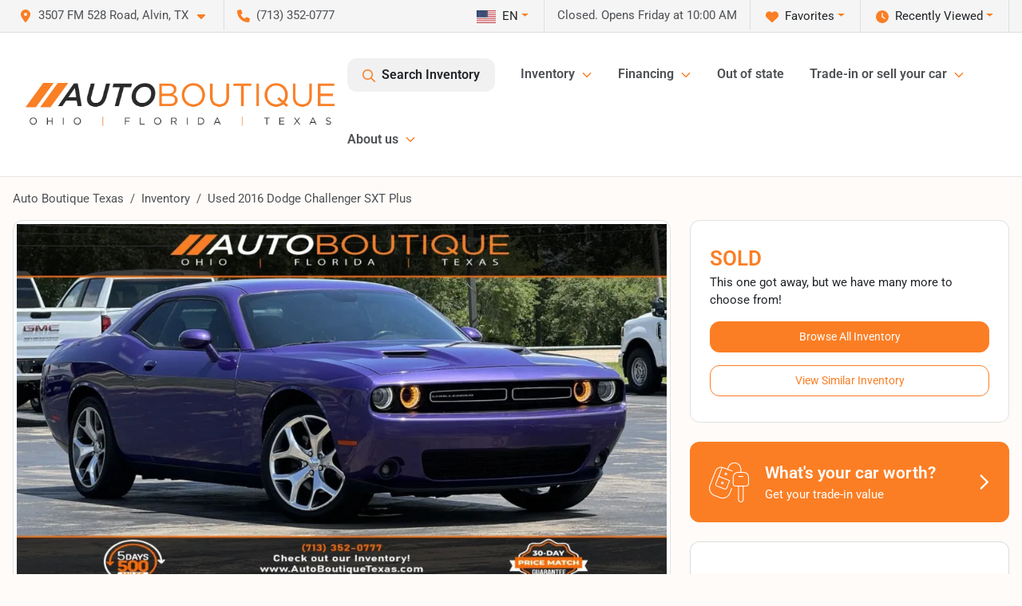

--- FILE ---
content_type: text/html; charset=utf-8
request_url: https://www.autoboutiquetexas.com/vehicle-details/used-2016-dodge-challenger-sxt-plus-2c3cdzag3gh149403
body_size: 29918
content:
<!DOCTYPE html><html lang="en"><head><meta charSet="utf-8" data-next-head=""/><meta name="viewport" content="width=device-width, initial-scale=1.0" class="jsx-2129290056" data-next-head=""/><link rel="icon" href="https://static.overfuel.com/dealers/auto-boutique-texas-/image/favicon-32x32.png" class="jsx-2129290056" data-next-head=""/><link rel="apple-touch-icon" sizes="180x180" href="https://static.overfuel.com/dealers/auto-boutique-texas-/image/apple-touch-icon.png" class="jsx-2129290056" data-next-head=""/><link rel="icon" type="image/png" sizes="192x192" href="https://static.overfuel.com/dealers/auto-boutique-texas-/image/android-chrome-192x192.png" class="jsx-2129290056" data-next-head=""/><link rel="icon" type="image/png" sizes="512x512" href="https://static.overfuel.com/dealers/auto-boutique-texas-/image/android-chrome-512x512.png" class="jsx-2129290056" data-next-head=""/><meta name="format-detection" content="telephone=no" class="jsx-2129290056" data-next-head=""/><link rel="preload" href="/font/roboto-v48-latin-regular.woff2" as="font" type="font/woff2" crossorigin="anonymous" class="jsx-b1edb5e55a1a9cb8" data-next-head=""/><link rel="preload" href="/font/roboto-v48-latin-600.woff2" as="font" type="font/woff2" crossorigin="anonymous" class="jsx-b1edb5e55a1a9cb8" data-next-head=""/><link rel="preload" href="/font/roboto-v48-latin-900.woff2" as="font" type="font/woff2" crossorigin="anonymous" class="jsx-b1edb5e55a1a9cb8" data-next-head=""/><title data-next-head="">Used 2016 Dodge Challenger SXT Plus for sale in Alvin, TX at Auto Boutique Texas | VIN: 2C3CDZAG3GH149403</title><meta name="description" content="Used purple 2016 Dodge Challenger SXT Plus for sale in Alvin, Texas at Auto Boutique Texas | $15,800 | STK# T21136" data-next-head=""/><meta property="og:title" content="Used 2016 Dodge Challenger SXT Plus for sale in Alvin, TX at Auto Boutique Texas | VIN: 2C3CDZAG3GH149403" data-next-head=""/><meta property="og:site_name" content="Auto Boutique Texas" data-next-head=""/><meta property="og:type" content="website" data-next-head=""/><meta property="og:url" content="https://www.autoboutiquetexas.com/vehicle-details/used-2016-dodge-challenger-sxt-plus-2c3cdzag3gh149403" data-next-head=""/><meta property="og:description" content="Used purple 2016 Dodge Challenger SXT Plus for sale in Alvin, Texas at Auto Boutique Texas | $15,800 | STK# T21136" data-next-head=""/><meta property="og:image" content="https://static.overfuel.com/photos/93/161652/f439772ba3cc44dea9a80bea86488471.webp" data-next-head=""/><link rel="canonical" href="https://www.autoboutiquetexas.com/vehicle-details/used-2016-dodge-challenger-sxt-plus-2c3cdzag3gh149403" data-next-head=""/><link rel="preload" href="/_next/static/css/bcfab5b0979adb9c.css" as="style"/><link rel="preload" href="/_next/static/css/b60c7510b0bb27b3.css" as="style"/><script src="https://cdn.complyauto.com/cookiebanner/banner/9d3e8166-c073-433d-8a06-acc5d819aab2/blocker.js" crossorigin="anonymous" class="jsx-2129290056" data-next-head=""></script><script type="application/ld+json" class="jsx-2129290056" data-next-head="">{"@context":"https://schema.org","@type":"Organization","url":"https://www.autoboutiquetexas.com","logo":"https://static.overfuel.com/dealers/auto-boutique-texas-/image/android-chrome-192x192.png"}</script><link rel="preload" as="image" imageSrcSet="https://static.overfuel.com/dealers/auto-boutique-texas-/image/AutoBoutique-OFT-Charcoal-Original-group.webp?w=640&amp;q=80 1x, https://static.overfuel.com/dealers/auto-boutique-texas-/image/AutoBoutique-OFT-Charcoal-Original-group.webp?w=828&amp;q=80 2x" fetchPriority="high" data-next-head=""/><link rel="preload" as="image" imageSrcSet="https://static.overfuel.com/dealers/auto-boutique-texas-/image/AutoBoutique-OFT-Charcoal-Original-group.webp?w=256&amp;q=80 1x, https://static.overfuel.com/dealers/auto-boutique-texas-/image/AutoBoutique-OFT-Charcoal-Original-group.webp?w=640&amp;q=80 2x" fetchPriority="high" data-next-head=""/><link rel="preload" as="image" imageSrcSet="https://static.overfuel.com/photos/93/161652/f439772ba3cc44dea9a80bea86488471.webp?w=1080&amp;q=80 1x, https://static.overfuel.com/photos/93/161652/f439772ba3cc44dea9a80bea86488471.webp?w=1920&amp;q=80 2x" fetchPriority="high" data-next-head=""/><script id="gainit" data-nscript="beforeInteractive">
            window.dataLayer = window.dataLayer || [];
            function gtag(){ window.dataLayer.push(arguments); }
            gtag('js', new Date());
            gtag('config', 'G-4RBEFFQEQ5');
            
          </script><link rel="stylesheet" href="/_next/static/css/bcfab5b0979adb9c.css" data-n-g=""/><link rel="stylesheet" href="/_next/static/css/b60c7510b0bb27b3.css" data-n-p=""/><noscript data-n-css=""></noscript><script defer="" noModule="" src="/_next/static/chunks/polyfills-42372ed130431b0a.js"></script><script id="gatag" src="https://www.googletagmanager.com/gtag/js?id=G-4RBEFFQEQ5&amp;l=dataLayer" defer="" data-nscript="beforeInteractive"></script><script src="https://content-container.edmunds.com/1875656.js" defer="" data-nscript="beforeInteractive"></script><script defer="" src="/_next/static/chunks/8475.47831073e1b6ffaf.js"></script><script defer="" src="/_next/static/chunks/5601.9c144d6328ba2581.js"></script><script defer="" src="/_next/static/chunks/4744.3238be3c0e11f459.js"></script><script defer="" src="/_next/static/chunks/748.5b2b5f57cf07ace9.js"></script><script defer="" src="/_next/static/chunks/2056.05937d48506ae311.js"></script><script defer="" src="/_next/static/chunks/04ce947b-1a2fb7fb7f4eb2eb.js"></script><script defer="" src="/_next/static/chunks/1074-cb8b2df2f02954ed.js"></script><script defer="" src="/_next/static/chunks/7101-da0dbc0807a6c8a2.js"></script><script defer="" src="/_next/static/chunks/4159-72e26b6c8b5e4fcf.js"></script><script defer="" src="/_next/static/chunks/1646-3e7dd0c8dea625e4.js"></script><script defer="" src="/_next/static/chunks/2596-2bcd0324a1e4b5dc.js"></script><script defer="" src="/_next/static/chunks/872.c6246d4f6377e300.js"></script><script defer="" src="/_next/static/chunks/4233.94a2b8e607d3fc1f.js"></script><script defer="" src="/_next/static/chunks/3014.2084b91167e89afd.js"></script><script defer="" src="/_next/static/chunks/476.d481209788d7a27f.js"></script><script defer="" src="/_next/static/chunks/8482.8baad0095653a39f.js"></script><script defer="" src="/_next/static/chunks/6985.612a1b61c8fd4100.js"></script><script defer="" src="/_next/static/chunks/4851.0c64dbf926220402.js"></script><script src="/_next/static/chunks/webpack-65772ee7e31b9c43.js" defer=""></script><script src="/_next/static/chunks/framework-c85341a997bf2e4b.js" defer=""></script><script src="/_next/static/chunks/main-5ee7ef112142bb8e.js" defer=""></script><script src="/_next/static/chunks/pages/_app-925a5ffce53073ae.js" defer=""></script><script src="/_next/static/chunks/8230-fd615141ef99310a.js" defer=""></script><script src="/_next/static/chunks/7232-da6f16df31397a47.js" defer=""></script><script src="/_next/static/chunks/4587-68b5c796bc85d386.js" defer=""></script><script src="/_next/static/chunks/1423-77cd04bb72d43ce6.js" defer=""></script><script src="/_next/static/chunks/4761-d55ae15e52027e06.js" defer=""></script><script src="/_next/static/chunks/5741-0efff3a9a99d67cc.js" defer=""></script><script src="/_next/static/chunks/4204-fdf09e55b0e60cac.js" defer=""></script><script src="/_next/static/chunks/8670-5388bb14ca8a6ed3.js" defer=""></script><script src="/_next/static/chunks/1577-d81320e0b5fefc8f.js" defer=""></script><script src="/_next/static/chunks/2775-a16bacf635445922.js" defer=""></script><script src="/_next/static/chunks/pages/inventory/%5Bvdp-vehicle-details%5D-e53d1a89d357dd4e.js" defer=""></script><script src="/_next/static/_hIv1qCJlsT3GBu-0G-D6/_buildManifest.js" defer=""></script><script src="/_next/static/_hIv1qCJlsT3GBu-0G-D6/_ssgManifest.js" defer=""></script><style id="__jsx-b1edb5e55a1a9cb8">@font-face{font-display:s block;font-family:"Roboto";font-style:normal;font-weight:400;src:url("/font/roboto-v48-latin-regular.woff2")format("woff2")}@font-face{font-display:block;font-family:"Roboto";font-style:normal;font-weight:600;src:url("/font/roboto-v48-latin-600.woff2")format("woff2")}@font-face{font-display:block;font-family:"Roboto";font-style:normal;font-weight:900;src:url("/font/roboto-v48-latin-900.woff2")format("woff2")}body{font-family:"Roboto",system-ui,Arial,sans-serif!important}</style><style id="__jsx-2129290056">:root{--color-primary:#fb7e24;--color-secondary:#000;--color-highlight:#fb7e24;--persistent-banner-background-color:#fb7e24;--persistent-banner-text-color:#ffffff;--srp-height:56%;--cookie-consent-bg:#343a40;--cookie-consent-text:#fff;--cookie-consent-link:#fff}body{letter-spacing:0;background:#fffbf8;font-size:.95rem;top:0px!important} #mobile-nav{background:#fff}#header-nav ul li{position:relative;color:#4e5155;display:inline-block;padding:1.5rem 1rem;text-transform:none;font-size:16px}#header-nav a.noChildren{color:#4e5155}.text-primary,svg.text-primary,.blog-article a:not(.btn),.blog-article a:not(.btn):visited{color:var(--color-primary)!important;fill:var(--color-primary)}.blog-article a:not(.btn) svg,.blog-article a:not(.btn):visited svg{fill:var(--color-primary)!important}.bg-preheader{background:#f5f5f5;color:#4e5155}.text-preheader{color:#4e5155!important}.bg-preheader i,.bg-preheader svg,.bg-preheader .dropdown-toggle::after{color:#fb7e24!important;fill:#fb7e24!important}.bg-header{background:#fff}.bg-footer{background:#000}.bg-heroSearch{background:black;padding:6rem 0;position:relative;overflow-x:clip;-webkit-background-size:cover!important;-moz-background-size:cover!important;-o-background-size:cover!important;background-size:cover!important;background-position:center center;background-repeat:no-repeat}.bg-heroSearch #hero-img{left:0;bottom:0}.text-highlight{color:#fb7e24!important}.btn-outline-primary,.btn-outline-primary:hover{border-color:var(--color-primary);color:var(--color-primary)}.btn-outline-primary svg,.btn-outline-primary:hover svg,.btn-link svg{fill:var(--color-primary)}#top-banner svg{fill:#fff!important}.btn-outline-primary:focus{color:inherit}.btn-default:active{color:white!important}.btn-default:active svg{fill:white}.btn-link.show svg{fill:white!important}.btn-link.show::after{color:#fff!important}.cElement a,.cElement a:hover{color:var(--color-primary)}.cElement a.btn:not(.btn-outline-primary):not(.btn-primary){color:#fff}.split-boxes{background-image:linear-gradient(90deg,var(--color-secondary),var(--color-secondary)50%,var(--color-primary)0,var(--color-primary))}.img-srp-container:before{display:block;content:"";width:100%;padding-top:56%}.btn-outline-primary:disabled{color:var(--color-primary)!important;border-color:var(--color-primary)!important}.aiBg{position:relative;background:linear-gradient(90deg,var(--color-primary),#ccc);border-radius:14px;padding:2px}.aiBg input{border:0!important;z-index:5}.react-datepicker__day--selected,.react-datepicker__day--in-selecting-range,.react-datepicker__day--in-range,.react-datepicker__month-text--selected,.react-datepicker__month-text--in-selecting-range,.react-datepicker__month-text--in-range,.react-datepicker__quarter-text--selected,.react-datepicker__quarter-text--in-selecting-range,.react-datepicker__quarter-text--in-range,.react-datepicker__year-text--selected,.react-datepicker__year-text--in-selecting-range,.react-datepicker__year-text--in-range,.react-datepicker__day--keyboard-selected:hover,.react-datepicker__month-text--keyboard-selected:hover,.react-datepicker__quarter-text--keyboard-selected:hover,.react-datepicker__year-text--keyboard-selected:hover{background-color:var(--color-primary);color:white}.text-secondary{color:var(--color-secondary)!important}.ribbon span{background-color:var(--color-primary)!important}.border-primary,html:not([dir=rtl]) .border-primary,html[dir=rtl] .border-primary{border-color:var(--color-primary)!important}.drag-active{border:1px dashed var(--color-primary)!important}.progress-bar,.bg-primary,.badge-primary,.btn-primary,.nav-pills .nav-link.active,.nav-pills .nav-link.active:hover,.nav-pills .nav-link.active:focus,.btn-check:checked+.btn,.btn.active,.btn.show,.btn:first-child:active,:not(.btn-check)+.btn:active{background-color:var(--color-primary)!important}.btn-primary,.btn-check:checked+.btn,.btn.active,.btn.show,.btn:first-child:active,:not(.btn-check)+.btn:active{border-color:var(--color-primary)!important}.btn-secondary{background-color:var(--color-secondary)!important;border-color:var(--color-secondary)!important}.btn-secondary:focus,.btn-secondary.focus{border-color:var(--color-secondary)!important}.btn-primary:focus,.btn-primary.focus{border-color:var(--color-primary)!important}.btn-primary.disabled,.btn-primary:disabled{border-color:var(--color-primary)!important;background:var(--color-primary)!important}.border-theme,.btn-group .btn-primary,.input-group-prepend .btn-primary,.input-group-append .btn-primary{border-color:var(--color-primary)!important}.rdp-button:focus:not([disabled]),.rdp-button:active:not([disabled]){background-color:#f5f5f5!important;border-color:var(--color-primary)!important}.rdp-day_selected:not([disabled]),.rdp-day_selected:focus:not([disabled]),.rdp-day_selected:active:not([disabled]),.rdp-day_selected:hover:not([disabled]){background-color:var(--color-primary)!important}.btn-group .active svg{color:var(--color-primary)!important}#header-nav ul li::after{border-color:var(--color-primary)!important}.bg-secondary,.badge-secondary{background-color:var(--color-secondary)!important;color:white!important}#languagedropdown{color:#4e5155;text-decoration:none;margin-top:-3px}.goog-te-combo{width:100%;background:#f5f5f5!important;color:#4e5155!important;border:none;font-size:.9rem!important;font-family:inherit!important;margin:1px 0!important;-webkit-appearance:none}#persistent_banner_desktop,#persistent_banner_mobile,#persistent_banner_desktop a,#persistent_banner_mobile a{background-color:#fb7e24;z-index:5;color:#ffffff!important}.gg-app{z-index:1!important}@media(max-width:575px){.bg-heroSearch #hero-img-mobile{object-fit:cover;width:100%!important;height:100%!important;top:0}
        }@media(min-width:576px){.bg-heroSearch{padding:7rem 0;position:relative;background-image:url(https://static.overfuel.com/dealers/auto-boutique-texas-/image/auto_boutique_texas_hero.webp);-webkit-background-size:cover!important;-moz-background-size:cover!important;-o-background-size:cover!important;background-size:cover!important;background-position:top center;background-repeat:no-repeat}.srpCardLocation{cursor:default!important}.srpCardLocation .fa-phone{display:none!important}}#top-banner {background-color: #fb7e24 !important; }
        
        @media (max-width: 575px) {
	.bg-heroSearch { padding: 2rem 0; }
	.hero-video { height: 370px !important; }
}

.bg-heroSearch h1,
h1, h2, h3 { font-weight: 900 !important; }

.bg-footer { background: #000 !important; }
#currentLocation { display: block; }

.prodigyCLSfix { min-height: 45px !important; }
.prodigyCLSfix button { border-radius: 6px !important; }
.prodigy-pricing-button-group .prodigy-button-large {
	min-height: 0 !important;
	padding: 9px 18px !important;
	text-align: left !important;
	font-size: .894rem !important;
	border-radius: 12px !important;
	background: white !important;
	color: #4e5155 !important;
}

/* hide e-price from SRP */
#inventory-grid div[data-test="ePrice"] { display: none; }

        

        
      </style><style id="__jsx-3900813351">.container-fluid{max-width:2548px!important}#desktop-search{width:100%}#header-nav ul li,#search_desktop{font-weight:600}#header-nav ul li ul{top:3.5rem;border-radius:12px}#header-nav ul>li:last-of-type{padding-right:0!important}#header-nav ul li ul li{font-weight:normal!important}.searchInventory{border-color:#E8E8E8!important;padding:1.5rem 1rem}.searchInventory svg{fill:#fb7e24}#googletranslate{padding-top:.6rem}.route-home #persistent-search{display:none}.card{overflow:hidden;border:1px solid transparent!important;box-shadow:0 0 0!important;border:1px solid#e1e1e1!important;border-radius:12px!important}.card-header{border-radius:12px 12px 0 0!important}.card-footer:last-child{border-radius:0 0 12px 12px!important}.rounded,.btn,input,.form-control,#home-search-wrapper,.custom-select{border-radius:12px!important}.rounded_bottom{border-bottom-left-radius:12px;border-bottom-right-radius:12px}.btn-group .btn:first-child{border-radius:12px 0 0 12px!important}.btn-group .btn:last-child{border-radius:0 12px 12px 0!important}.btn-group .btn{border-radius:0!important}.btn-group .btn.active{border-color:#fb7e24!important}.input-group>.form-control:not(.border-radius-0):not(:first-child),.input-group>.custom-select:not(.border-radius-0):not(:first-child){border-radius:0 12px 12px 0!important}.input-group>.input-group-text.prepend:first-of-type{border-radius:12px 0 0 12px!important}.input-group>.input-group-text.append:last-of-type{border-radius:0 12px 12px 0!important}.border-radius-0{border-radius:0 0 0 0!important;border-bottom-right-radius:0!important;border-bottom-left-radius:0!important;border-top-right-radius:0!important;border-top-left-radius:0!important}.accordion-item:first-of-type{border-radius:12px 12px 0 0!important}.accordion-item:last-of-type{border-radius:0 0 12px 12px!important}</style></head><body> <link rel="preload" as="image" imageSrcSet="https://static.overfuel.com/dealers/auto-boutique-texas-/image/AutoBoutique-OFT-Charcoal-Original-group.webp?w=640&amp;q=80 1x, https://static.overfuel.com/dealers/auto-boutique-texas-/image/AutoBoutique-OFT-Charcoal-Original-group.webp?w=828&amp;q=80 2x" fetchPriority="high"/><link rel="preload" as="image" imageSrcSet="https://static.overfuel.com/dealers/auto-boutique-texas-/image/AutoBoutique-OFT-Charcoal-Original-group.webp?w=256&amp;q=80 1x, https://static.overfuel.com/dealers/auto-boutique-texas-/image/AutoBoutique-OFT-Charcoal-Original-group.webp?w=640&amp;q=80 2x" fetchPriority="high"/><link rel="preload" as="image" imageSrcSet="https://static.overfuel.com/photos/93/161652/f439772ba3cc44dea9a80bea86488471.webp?w=1080&amp;q=80 1x, https://static.overfuel.com/photos/93/161652/f439772ba3cc44dea9a80bea86488471.webp?w=1920&amp;q=80 2x" fetchPriority="high"/><div id="__next"><script type="application/ld+json" class="jsx-2129290056">{"@context":"https://schema.org","@type":["AutoDealer","LocalBusiness"],"name":"Auto Boutique Texas","image":"https://static.overfuel.com/dealers/auto-boutique-texas-/image/auto-boutique-og-texas.webp","@id":"https://www.autoboutiquetexas.com/#organization","url":"https://www.autoboutiquetexas.com/","telephone":"+17133520777","address":{"@type":"PostalAddress","streetAddress":"3507 FM 528 Road","addressLocality":"Alvin","addressRegion":"TX","postalCode":"77511","addressCountry":"US"},"geo":{"@type":"GeoCoordinates","latitude":29.4548314,"longitude":-95.2361298},"openingHoursSpecification":[{"@type":"OpeningHoursSpecification","dayOfWeek":"Monday","opens":"10:00","closes":"19:00"},{"@type":"OpeningHoursSpecification","dayOfWeek":"Tuesday","opens":"10:00","closes":"19:00"},{"@type":"OpeningHoursSpecification","dayOfWeek":"Wednesday","opens":"10:00","closes":"17:00"},{"@type":"OpeningHoursSpecification","dayOfWeek":"Friday","opens":"10:00","closes":"19:00"},{"@type":"OpeningHoursSpecification","dayOfWeek":"Saturday","opens":"09:00","closes":"19:00"}],"sameAs":["https://www.facebook.com/Auto-Boutique-Texas-2003444486603242","https://www.twitter.com/TexasBoutique","https://www.instagram.com/autoboutiquetexas/?hl=en","https://www.youtube.com/channel/UCtJJR3C3u8QVsckVIpu9wkA"],"aggregateRating":{"@type":"AggregateRating","ratingValue":4.7,"reviewCount":8920},"hasMap":"https://maps.google.com/?q=3507+FM+528+Road+Alvin+TX+77511","contactPoint":[{"@type":"ContactPoint","contactType":"Sales","telephone":"+17133520777","availableLanguage":["English","Spanish"],"areaServed":"US"}],"knowsAbout":["used cars","trade-in","auto financing","vehicle service"]}</script><div translate="no" class="jsx-2129290056 notranslate"><div id="google_translate_element" style="display:none" class="jsx-2129290056"></div></div><div class="mode-undefined full_width route-vdp"><div class="d-none d-xl-block " id="header-desktop"><div class="border-bottom bg-preheader text-preheader theme-light"><div class="container-fluid"><div class="row"><div class="col"><div class="py-2 ps-2 pe-3 d-inline-block cursor-pointer border-end position-relative locationDropdown" role="button" data-cy="header-location-dropdown"><span class="d-inline-block faIcon ofa-solid ofa-location-dot me-2"><svg height="16" width="16" fill="inherit"><use xlink:href="/solid.svg#location-dot"></use></svg></span><span class="d-inline-block me-1 notranslate">3507 FM 528 Road, Alvin, TX<span class="d-inline-block faIcon ofa-solid ofa-caret-down ms-2"><svg height="16" width="16" fill="inherit"><use xlink:href="/solid.svg#caret-down"></use></svg></span></span></div><div class="py-2  px-3 d-inline-block "><span data-cy="header-phone" role="button" class="text-preheader"><span class="d-inline-block faIcon ofa-solid ofa-phone me-2"><svg height="16" width="16" fill="inherit"><use xlink:href="/solid.svg#phone"></use></svg></span>(713) 352-0777</span></div><div class="float-end py-2 text-end border-end"><div class="dropdown"><button type="button" id="recents" aria-expanded="false" class="py-0 text-decoration-none  dropdown-toggle btn btn-link"><span class="d-inline-block faIcon ofa-solid ofa-clock me-2 float-start mt-0"><svg height="16" width="16" fill="inherit"><use xlink:href="/solid.svg#clock"></use></svg></span>Recently Viewed</button></div></div><div class="float-end py-2 border-end text-end"><div class="dropdown"><button type="button" id="favorites" aria-expanded="false" class="py-0 text-decoration-none  dropdown-toggle btn btn-link"><span class="d-inline-block faIcon ofa-solid ofa-heart me-2"><svg height="16" width="16" fill="inherit"><use xlink:href="/solid.svg#heart"></use></svg></span>Favorites</button></div></div><div class="py-2 px-3 float-end text-end border-end" id="currentLocation"><span>Closed. Opens Friday at 10:00 AM</span></div><div class="float-end py-2 border-end text-end"></div></div></div></div></div><div class="px-3 border-bottom bg-header position-relative py-2" id="interior_header"><div class="container-fluid"><div class="d-flex align-items-center"><a title="Auto Boutique Texas" id="logo-link" href="/"><img alt="Auto Boutique Texas" id="logo" fetchPriority="high" loading="eager" width="387" height="54" decoding="async" data-nimg="1" style="color:transparent" srcSet="https://static.overfuel.com/dealers/auto-boutique-texas-/image/AutoBoutique-OFT-Charcoal-Original-group.webp?w=640&amp;q=80 1x, https://static.overfuel.com/dealers/auto-boutique-texas-/image/AutoBoutique-OFT-Charcoal-Original-group.webp?w=828&amp;q=80 2x" src="https://static.overfuel.com/dealers/auto-boutique-texas-/image/AutoBoutique-OFT-Charcoal-Original-group.webp?w=828&amp;q=80"/></a><div class="ms-auto" id="header-nav"><ul><li class="searchInventory"><button type="button" id="search_desktop" title="Browse Inventory" class="text-decoration-none text-dark bg-light btn btn-link"><span class="d-inline-block faIcon ofa-regular ofa-magnifying-glass me-2"><svg height="16" width="16" fill="inherit"><use xlink:href="/regular.svg#magnifying-glass"></use></svg></span>Search Inventory</button></li><li class="cursor-pointer">Inventory<span class="d-inline-block faIcon ofa-regular ofa-angle-down ms-2 text-primary"><svg height="15" width="14" fill="#fb7e24"><use xlink:href="/regular.svg#angle-down"></use></svg></span><ul><li class="cursor-pointer"><a target="_self" title="All inventory" class="" href="/used-vehicles-houston-tx">All inventory</a></li><li class="cursor-pointer"><a target="_self" title="Cars" class="" href="/cars">Cars</a></li><li class="cursor-pointer"><a target="_self" title="Trucks" class="" href="/trucks">Trucks</a></li><li class="cursor-pointer"><a target="_self" title="SUVs" class="" href="/suvs">SUVs</a></li><li class="cursor-pointer"><a target="_self" title="Hybrid &amp; Electric" class="" href="/electric-hybrid">Hybrid &amp; Electric</a></li><li class="cursor-pointer"><a target="_self" title="Vans" class="" href="/vans">Vans</a></li></ul></li><li class="cursor-pointer">Financing<span class="d-inline-block faIcon ofa-regular ofa-angle-down ms-2 text-primary"><svg height="15" width="14" fill="#fb7e24"><use xlink:href="/regular.svg#angle-down"></use></svg></span><ul><li class="cursor-pointer"><a target="_self" title="Get pre-qualified" class="" href="/get-pre-qualified">Get pre-qualified</a></li><li class="cursor-pointer"><a target="_self" title="Credit application" class="" href="/car-loans-in-houston-tx">Credit application</a></li><li class="cursor-pointer"><a target="_self" title="Car loan calculator" class="" href="/car-loan-calculator">Car loan calculator</a></li></ul></li><li class="cursor-pointer"><a target="_self" title="Out of state" class="noChildren" href="/out-of-state-buying-process">Out of state</a></li><li class="cursor-pointer">Trade-in or sell your car<span class="d-inline-block faIcon ofa-regular ofa-angle-down ms-2 text-primary"><svg height="15" width="14" fill="#fb7e24"><use xlink:href="/regular.svg#angle-down"></use></svg></span><ul><li class="cursor-pointer"><a target="_self" title="Value your trade" class="" href="/trade-in-car-houston-tx">Value your trade</a></li><li class="cursor-pointer"><a target="_self" title="Get cash for your car" class="" href="/kbb-instant-cash-offer">Get cash for your car</a></li><li class="cursor-pointer"><a target="_self" title="How it works" class="" href="/auto-boutique-trade-in-center">How it works</a></li></ul></li><li class="cursor-pointer">About us<span class="d-inline-block faIcon ofa-regular ofa-angle-down ms-2 text-primary"><svg height="15" width="14" fill="#fb7e24"><use xlink:href="/regular.svg#angle-down"></use></svg></span><ul><li class="cursor-pointer"><a target="_self" title="Our Dealership" class="" href="/contactus">Our Dealership</a></li><li class="cursor-pointer"><a target="_self" title="Testimonials" class="" href="/auto-boutique-texas-dealership-customer-reviews">Testimonials</a></li><li class="cursor-pointer"><a target="_self" title="Auto Boutique Guarantee" class="" href="/auto-boutique-guarantee">Auto Boutique Guarantee</a></li></ul></li></ul></div></div><div class="clearfix"></div></div></div><div id="openclosed" class="bg-secondary py-2 px-3 text-white text-center d-none">Closed. Opens Friday at 10:00 AM</div></div><div id="mobile-nav" class="border-bottom border-bottom d-xl-none position-fixed d-flex align-items-center w-100"><div class="d-flex w-100 align-items-center " id="mobile-header"><div class="text-left w-100 ps-2" id="mobile-logo"><img alt="Auto Boutique Texas" fetchPriority="high" loading="eager" width="246" height="36" decoding="async" data-nimg="1" style="color:transparent" srcSet="https://static.overfuel.com/dealers/auto-boutique-texas-/image/AutoBoutique-OFT-Charcoal-Original-group.webp?w=256&amp;q=80 1x, https://static.overfuel.com/dealers/auto-boutique-texas-/image/AutoBoutique-OFT-Charcoal-Original-group.webp?w=640&amp;q=80 2x" src="https://static.overfuel.com/dealers/auto-boutique-texas-/image/AutoBoutique-OFT-Charcoal-Original-group.webp?w=640&amp;q=80"/></div><div class="my-0 ms-auto mobilePhone px-2 "><span class="d-inline-block faIcon ofa-solid ofa-phone h3 my-0"><svg height="25" width="25" fill="#4e5155"><use xlink:href="/solid.svg#phone"></use></svg></span></div><div class="text-end ps-2 "><span class="d-inline-block faIcon ofa-solid ofa-bars h2 me-1 mb-0 mt-n1"><svg height="29" width="29" fill="#4e5155"><use xlink:href="/solid.svg#bars"></use></svg></span></div></div></div><div style="height:63px" class="d-block d-xl-none" id="mobile-nav-spacer"></div><script type="application/ld+json">{"@context":"https://schema.org/","@type":["Product","Car"],"name":"2016 Dodge Challenger SXT Plus","image":"https://static.overfuel.com/photos/93/161652/f439772ba3cc44dea9a80bea86488471.webp","vehicleIdentificationNumber":"2C3CDZAG3GH149403","offers":{"@type":"Offer","priceCurrency":"USD","price":15800,"availability":"https://schema.org/OutOfStock","priceValidUntil":"2025-12-27"},"additionalProperty":[{"@type":"PropertyValue","name":"Horsepower","value":"305 hp"},{"@type":"PropertyValue","name":"Torque","value":"268 lb-ft"},{"@type":"PropertyValue","name":"Fuel Economy (City)","value":"19 MPG"},{"@type":"PropertyValue","name":"Fuel Type","value":"Gasoline"},{"@type":"PropertyValue","name":"Transmission","value":"8-Speed Automatic w/OD"},{"@type":"PropertyValue","name":"Drive Type","value":"RWD"}],"itemCondition":"https://schema.org/UsedCondition","description":"Pre-owned 2016 Dodge Challenger SXT Plus in Alvin, TX","brand":{"@type":"Brand","name":"Dodge"},"model":"Challenger","vehicleConfiguration":"SXT Plus","vehicleModelDate":2016,"mileageFromOdometer":{"@type":"QuantitativeValue","value":102007,"unitCode":"SMI"},"color":"Purple","vehicleInteriorColor":"Black","vehicleInteriorType":"Standard","bodyType":"coupe","vehicleEngine":{"@type":"EngineSpecification","fuelType":"Gasoline"},"vehicleTransmission":"Automatic","numberOfDoors":2,"driveWheelConfiguration":"https://schema.org/RearWheelDriveConfiguration"}</script><div class="my-3 d-none d-xl-block container"><ol class="breadcrumb my-3 d-none d-xl-flex" itemScope="" itemType="https://schema.org/BreadcrumbList"><li class="breadcrumb-item notranslate" itemProp="itemListElement" itemScope="" itemType="https://schema.org/ListItem"><a itemProp="item" href="/"><span itemProp="name">Auto Boutique Texas</span></a><meta itemProp="position" content="1"/></li><li class="breadcrumb-item" itemProp="itemListElement" itemScope="" itemType="https://schema.org/ListItem"><a title="Inventory" itemProp="item" href="/used-vehicles-houston-tx"><span itemProp="name">Inventory</span></a><meta itemProp="position" content="2"/></li><li class="breadcrumb-item active" itemProp="itemListElement" itemScope="" itemType="https://schema.org/ListItem"><span itemProp="name">Used 2016 Dodge Challenger SXT Plus</span><meta itemProp="position" content="3"/></li></ol></div><div class="mt-3 mb-3 mb-sm-5 vdp_pre-owned make_dodge no-discount  container"><div class="row"><div class="col-xl-8"><div class="bg-white card"><div class="py-0 px-0 py-sm-1 px-sm-1 card-body"><div class="p-0 p-lg-1 photoCount1"><img alt="2016 Dodge Challenger SXT Plus for sale in Alvin, TX" fetchPriority="high" loading="eager" width="926" height="694" decoding="async" data-nimg="1" class="img-fluid" style="color:transparent" srcSet="https://static.overfuel.com/photos/93/161652/f439772ba3cc44dea9a80bea86488471.webp?w=1080&amp;q=80 1x, https://static.overfuel.com/photos/93/161652/f439772ba3cc44dea9a80bea86488471.webp?w=1920&amp;q=80 2x" src="https://static.overfuel.com/photos/93/161652/f439772ba3cc44dea9a80bea86488471.webp?w=1920&amp;q=80"/></div></div><div class="border-top py-2 border-bottom card-footer"><div><div class="text-start"><div class="ms-auto float-xl-end mt-2"><button type="button" style="display:none" class="spin-car btn btn-primary"><span class="d-inline-block faIcon ofa-solid ofa-circle-play me-2"><svg height="16" width="16" fill="inherit"><use xlink:href="/solid.svg#circle-play"></use></svg></span>360° walk-around</button></div><h1 data-cy="vehicle-title" class="h3 mt-0 mb-2 font-weight-bold notranslate">2016 Dodge Challenger SXT Plus</h1><div class="vdp-miles">102,007 miles</div><div class="d-none" id="td_year">2016</div><div class="d-none" id="td_make">Dodge</div><div class="d-none" id="td_model">Challenger</div></div></div></div><div class="d-block bg-white d-xl-none pb-2 card-footer"><p class="font-weight-bold text-xlarge mt-1 mb-0"><span class="text-primary">SOLD</span></p><p>This one got away, but we have many more to choose from!</p><a title="Browse Inventory" class="btn btn-primary w-100 mb-3" href="/used-vehicles-houston-tx?utm_source=website&amp;utm_medium=internallink&amp;utm_campaign=sold-inventory&amp;utm_id=2C3CDZAG3GH149403">Browse All Inventory</a><a title="View Similar Inventory" class="btn btn-outline-primary w-100 mb-2" href="/vehicle-details/used-2016-dodge-challenger-sxt-plus-2c3cdzag3gh149403#relatedvehicles?utm_source=website&amp;utm_medium=internallink&amp;utm_campaign=sold-inventory&amp;utm_id=2C3CDZAG3GH149403">View Similar Inventory</a></div><div class="d-block d-xl-none bg-white text-center p-0 card-footer"></div><div class="shadow px-4 py-3 bg-lighter font-weight-bold d-flex align-items-center card-footer"><span class="d-inline-block faIcon ofa-regular ofa-circle-info me-3 text-primary"><svg height="16" width="16" fill="#fb7e24"><use xlink:href="/regular.svg#circle-info"></use></svg></span><strong>This vehicle includes <span class="text-primary">$1,640</span> of<!-- --> installed options. <u>Show</u></strong><div class="ms-auto text-nowrap ps-2"><span class="d-none d-md-inline-block">$1,640</span><span class="d-inline-block faIcon ofa-solid ofa-square-plus text-primary ms-2 "><svg height="16" width="16" fill="#fb7e24"><use xlink:href="/solid.svg#square-plus"></use></svg></span></div></div><div class="px-4 py-3 bg-lighter font-weight-bold card-footer"><div class="d-flex align-items-center row"><div class="text-center text-md-start col-md-8 col-12"><h2 class="h5 my-0 font-weight-bold">2016 Dodge Challenger SXT Plus<!-- --> Details</h2></div><div class="text-center text-md-end col-md-4 col-12"></div></div></div><div class="px-4 py-3 bg-white card-footer"><div class="row"><div class="col-sm-6"><table class="table card-table table-borderless inventory-table vehicledetails"><tbody><tr class="ps-0 tr_condition"><td width="50%"><b>Condition</b></td><td class="pe-0">Pre-owned</td></tr><tr class="ps-0 notranslate tr_body"><td width="50%"><b>Body Type</b></td><td class="pe-0">Coupe</td></tr><tr class="ps-0 tr_trim"><td width="50%"><b>Trim</b></td><td class="pe-0">SXT Plus</td></tr><tr class="ps-0 tr_series"><td width="50%"><b>Series</b></td><td class="pe-0">2dr Cpe SXT Plus</td></tr><tr class="ps-0 tr_stocknumber"><td width="50%"><b>Stock #</b></td><td class="pe-0">T21136</td></tr><tr class="ps-0 notranslate tr_vin"><td width="50%"><b>VIN</b></td><td class="pe-0"><span data-vin="2C3CDZAG3GH149403">2C3CDZAG3GH149403</span></td></tr><tr class="ps-0 tr_exteriorcolor"><td width="50%"><b>Exterior Color</b></td><td class="pe-0"><span class="colorIndicator ms-0 me-1" style="background-color:Purple"></span>Plum Crazy Pearlcoat</td></tr><tr class="ps-0 tr_interiorcolor"><td width="50%"><b>Interior Color</b></td><td class="pe-0"><span class="colorIndicator ms-0 me-1" style="background-color:Black"></span>Black</td></tr></tbody></table></div><div class="col-sm-6"><table class="table card-table table-borderless inventory-table vehicledetails"><tbody><tr class="ps-0 tr_seatingcapacity"><td width="50%"><b>Passengers</b></td><td class="pe-0">5</td></tr><tr class="ps-0 tr_drivetrain"><td width="50%"><b>Drivetrain</b></td><td class="pe-0">RWD</td></tr><tr class="ps-0 tr_maxhorsepower"><td width="50%"><b>Horsepower</b></td><td class="pe-0">305 hp @ 6350 RPM</td></tr><tr class="ps-0 tr_maxtorque"><td width="50%"><b>Torque</b></td><td class="pe-0">268 lb-ft @ 4800 RPM</td></tr><tr class="ps-0 tr_fuel"><td width="50%"><b>Fuel Type</b></td><td class="pe-0">Gasoline</td></tr><tr class="ps-0 tr_mpgcity"><td width="50%"><b>Fuel Economy</b></td><td class="pe-0">19<!-- --> City / <!-- -->30<!-- --> Hwy</td></tr><tr class="ps-0 tr_transmission"><td width="50%"><b>Transmission</b></td><td class="pe-0">8-Speed Automatic w/OD</td></tr><tr class="ps-0 tr_engine"><td width="50%"><b>Engine</b></td><td class="pe-0">Regular Unleaded V-6 3.6 L/220</td></tr></tbody></table></div></div></div><div class="px-4 py-3 bg-lighter font-weight-bold card-footer"><h2 class="text-small my-0 font-weight-bold">2016 Dodge Challenger SXT Plus<!-- --> Key Features</h2></div><div class="text-start p-0 bg-lighter card-footer"><div class="no-gutters px-3 pt-3 pt-sm-0 pb-0 pb-sm-3 row"><div class="pt-0 px-0 px-sm-2 pt-sm-3  col-sm-4 col-12"><div class="p-3 mb-2 mb-sm-0 bg-white border rounded text-nowrap"><div class="text-truncate"><img alt="Automatic climate control" loading="lazy" width="18" height="18" decoding="async" data-nimg="1" class="opacity-50 tile-img d-inline-block float-start me-2" style="color:transparent" srcSet="https://static.overfuel.com/images/features/automatic-climate-control.png?w=32&amp;q=80 1x, https://static.overfuel.com/images/features/automatic-climate-control.png?w=48&amp;q=80 2x" src="https://static.overfuel.com/images/features/automatic-climate-control.png?w=48&amp;q=80"/>Automatic climate control</div></div></div><div class="pt-0 px-0 px-sm-2 pt-sm-3  col-sm-4 col-12"><div class="p-3 mb-2 mb-sm-0 bg-white border rounded text-nowrap"><div class="text-truncate"><img alt="Backup camera" loading="lazy" width="18" height="18" decoding="async" data-nimg="1" class="opacity-50 tile-img d-inline-block float-start me-2" style="color:transparent" srcSet="https://static.overfuel.com/images/features/backup-camera.png?w=32&amp;q=80 1x, https://static.overfuel.com/images/features/backup-camera.png?w=48&amp;q=80 2x" src="https://static.overfuel.com/images/features/backup-camera.png?w=48&amp;q=80"/>Backup camera</div></div></div><div class="pt-0 px-0 px-sm-2 pt-sm-3  col-sm-4 col-12"><div class="p-3 mb-2 mb-sm-0 bg-white border rounded text-nowrap"><div class="text-truncate"><img alt="Bluetooth" loading="lazy" width="18" height="18" decoding="async" data-nimg="1" class="opacity-50 tile-img d-inline-block float-start me-2" style="color:transparent" srcSet="https://static.overfuel.com/images/features/bluetooth.png?w=32&amp;q=80 1x, https://static.overfuel.com/images/features/bluetooth.png?w=48&amp;q=80 2x" src="https://static.overfuel.com/images/features/bluetooth.png?w=48&amp;q=80"/>Bluetooth</div></div></div><div class="pt-0 px-0 px-sm-2 pt-sm-3  col-sm-4 col-12"><div class="p-3 mb-2 mb-sm-0 bg-white border rounded text-nowrap"><div class="text-truncate"><img alt="Cooled seats" loading="lazy" width="18" height="18" decoding="async" data-nimg="1" class="opacity-50 tile-img d-inline-block float-start me-2" style="color:transparent" srcSet="https://static.overfuel.com/images/features/cooled-seats.png?w=32&amp;q=80 1x, https://static.overfuel.com/images/features/cooled-seats.png?w=48&amp;q=80 2x" src="https://static.overfuel.com/images/features/cooled-seats.png?w=48&amp;q=80"/>Cooled seats</div></div></div><div class="pt-0 px-0 px-sm-2 pt-sm-3  col-sm-4 col-12"><div class="p-3 mb-2 mb-sm-0 bg-white border rounded text-nowrap"><div class="text-truncate"><img alt="Fog lights" loading="lazy" width="18" height="18" decoding="async" data-nimg="1" class="opacity-50 tile-img d-inline-block float-start me-2" style="color:transparent" srcSet="https://static.overfuel.com/images/features/fog-lights.png?w=32&amp;q=80 1x, https://static.overfuel.com/images/features/fog-lights.png?w=48&amp;q=80 2x" src="https://static.overfuel.com/images/features/fog-lights.png?w=48&amp;q=80"/>Fog lights</div></div></div><div class="pt-0 px-0 px-sm-2 pt-sm-3  col-sm-4 col-12"><div class="p-3 mb-2 mb-sm-0 bg-white border rounded text-nowrap"><div class="text-truncate"><img alt="Heated seats" loading="lazy" width="18" height="18" decoding="async" data-nimg="1" class="opacity-50 tile-img d-inline-block float-start me-2" style="color:transparent" srcSet="https://static.overfuel.com/images/features/heated-seats.png?w=32&amp;q=80 1x, https://static.overfuel.com/images/features/heated-seats.png?w=48&amp;q=80 2x" src="https://static.overfuel.com/images/features/heated-seats.png?w=48&amp;q=80"/>Heated seats</div></div></div><div class="pt-0 px-0 px-sm-2 pt-sm-3  col-sm-4 col-12"><div class="p-3 mb-2 mb-sm-0 bg-white border rounded text-nowrap"><div class="text-truncate"><img alt="Heated steering wheel" loading="lazy" width="18" height="18" decoding="async" data-nimg="1" class="opacity-50 tile-img d-inline-block float-start me-2" style="color:transparent" srcSet="https://static.overfuel.com/images/features/heated-steering-wheel.png?w=32&amp;q=80 1x, https://static.overfuel.com/images/features/heated-steering-wheel.png?w=48&amp;q=80 2x" src="https://static.overfuel.com/images/features/heated-steering-wheel.png?w=48&amp;q=80"/>Heated steering wheel</div></div></div><div class="pt-0 px-0 px-sm-2 pt-sm-3  col-sm-4 col-12"><div class="p-3 mb-2 mb-sm-0 bg-white border rounded text-nowrap"><div class="text-truncate"><img alt="Keyless entry" loading="lazy" width="18" height="18" decoding="async" data-nimg="1" class="opacity-50 tile-img d-inline-block float-start me-2" style="color:transparent" srcSet="https://static.overfuel.com/images/features/keyless-entry.png?w=32&amp;q=80 1x, https://static.overfuel.com/images/features/keyless-entry.png?w=48&amp;q=80 2x" src="https://static.overfuel.com/images/features/keyless-entry.png?w=48&amp;q=80"/>Keyless entry</div></div></div><div class="pt-0 px-0 px-sm-2 pt-sm-3  col-sm-4 col-12"><div class="p-3 mb-2 mb-sm-0 bg-white border rounded text-nowrap"><div class="text-truncate"><img alt="Leather seats" loading="lazy" width="18" height="18" decoding="async" data-nimg="1" class="opacity-50 tile-img d-inline-block float-start me-2" style="color:transparent" srcSet="https://static.overfuel.com/images/features/leather-seats.png?w=32&amp;q=80 1x, https://static.overfuel.com/images/features/leather-seats.png?w=48&amp;q=80 2x" src="https://static.overfuel.com/images/features/leather-seats.png?w=48&amp;q=80"/>Leather seats</div></div></div><div class="pt-0 px-0 px-sm-2 pt-sm-3 d-none col-sm-4 col-12"><div class="p-3 mb-2 mb-sm-0 bg-white border rounded text-nowrap"><div class="text-truncate"><img alt="Premium audio" loading="lazy" width="18" height="18" decoding="async" data-nimg="1" class="opacity-50 tile-img d-inline-block float-start me-2" style="color:transparent" srcSet="https://static.overfuel.com/images/features/premium-audio.png?w=32&amp;q=80 1x, https://static.overfuel.com/images/features/premium-audio.png?w=48&amp;q=80 2x" src="https://static.overfuel.com/images/features/premium-audio.png?w=48&amp;q=80"/>Premium audio</div></div></div><div class="pt-0 px-0 px-sm-2 pt-sm-3 d-none col-sm-4 col-12"><div class="p-3 mb-2 mb-sm-0 bg-white border rounded text-nowrap"><div class="text-truncate"><img alt="Push start" loading="lazy" width="18" height="18" decoding="async" data-nimg="1" class="opacity-50 tile-img d-inline-block float-start me-2" style="color:transparent" srcSet="https://static.overfuel.com/images/features/push-start.png?w=32&amp;q=80 1x, https://static.overfuel.com/images/features/push-start.png?w=48&amp;q=80 2x" src="https://static.overfuel.com/images/features/push-start.png?w=48&amp;q=80"/>Push start</div></div></div><div class="pt-0 px-0 px-sm-2 pt-sm-3 d-none col-sm-4 col-12"><div class="p-3 mb-2 mb-sm-0 bg-white border rounded text-nowrap"><div class="text-truncate"><img alt="Satellite radio ready" loading="lazy" width="18" height="18" decoding="async" data-nimg="1" class="opacity-50 tile-img d-inline-block float-start me-2" style="color:transparent" srcSet="https://static.overfuel.com/images/features/satellite-radio-ready.png?w=32&amp;q=80 1x, https://static.overfuel.com/images/features/satellite-radio-ready.png?w=48&amp;q=80 2x" src="https://static.overfuel.com/images/features/satellite-radio-ready.png?w=48&amp;q=80"/>Satellite radio ready</div></div></div><div class="pt-0 px-0 px-sm-2 pt-sm-3 d-none col-sm-4 col-12"><div class="p-3 mb-2 mb-sm-0 bg-white border rounded text-nowrap"><div class="text-truncate"><img alt="Side impact airbags" loading="lazy" width="18" height="18" decoding="async" data-nimg="1" class="opacity-50 tile-img d-inline-block float-start me-2" style="color:transparent" srcSet="https://static.overfuel.com/images/features/side-impact-airbags.png?w=32&amp;q=80 1x, https://static.overfuel.com/images/features/side-impact-airbags.png?w=48&amp;q=80 2x" src="https://static.overfuel.com/images/features/side-impact-airbags.png?w=48&amp;q=80"/>Side impact airbags</div></div></div></div><div class="mb-3 text-center cursor-pointer">Show all 13 features<span class="d-inline-block faIcon ofa-regular ofa-chevron-down ms-2 text-primary"><svg height="16" width="16" fill="#fb7e24"><use xlink:href="/regular.svg#chevron-down"></use></svg></span></div></div><div class="px-4 pt-3 dealer-notes card-footer"><div class="cursor-pointer font-weight-bold"><h2 class="text-small my-0 font-weight-bold d-inline-block">Notes</h2><span class="d-inline-block faIcon ofa-regular ofa-angle-up text-primary float-end "><svg height="16" width="16" fill="#fb7e24"><use xlink:href="/regular.svg#angle-up"></use></svg></span></div><h2 id="dealer-notes-h2-title" class="h4 my-0 pt-3 font-weight-bold d-inline-block mb-3">Used<!-- --> <!-- -->2016 Dodge Challenger SXT Plus<!-- --> for sale<span> in <!-- -->Alvin<!-- -->, <!-- -->TX</span></h2><div>Auto Boutique is proud to offer excellent, pre-owned vehicles.  With our no haggle pricing policy you can be sure you are getting the best deal possible on every car as they are already discounted and thousands below market value.  Buying a car from us is easy.  You can purchase the vehicle by paying cash or finance through one of our partnered lenders such as: Capital One, Wells Fargo, Ally Financial, TDECU, Westlake Financial, USAA and more!  Give us a call to confirm if we are partnered with your lender.  Visit our website to fill out an application for a quick and easy approval.  Thank you for considering Auto Boutique for your next vehicle purchase.  For more information, please visit OUR WEBSITE: WWW.AUTOBOUTIQUETEXAS.COM.  FEE DISCLOSURE: PRICE LISTED DOES NOT INCLUDE SALES TAX (SALES TAX RATE CAN VARY DEPENDING ON STATE, CITY, & COUNTY), TEMP TAG ($5), REGISTRATION ($17.25), CERTIFICATE OF TITLE ($33), USED INSPECTION FEE ($25.50), GOLDEN PLAINS ENVIRONMENTAL PAINT AND INTERIOR PROTECTION WITH LOJACK ANTI-THEFT ($998), & DOCUMENTATION FEE ($225).</div><br/></div><div class="px-4 py-3 card-footer"><div class="cursor-pointer"><h3 class="h5 my-0 font-weight-bold d-inline-block">Entertainment &amp; Technology</h3><span class="d-inline-block faIcon ofa-regular ofa-chevron-down text-primary float-end"><svg height="16" width="16" fill="#fb7e24"><use xlink:href="/regular.svg#chevron-down"></use></svg></span></div></div><div class="px-4 py-3 card-footer"><div class="cursor-pointer"><h3 class="h5 my-0 font-weight-bold d-inline-block">Safety</h3><span class="d-inline-block faIcon ofa-regular ofa-chevron-down text-primary float-end"><svg height="16" width="16" fill="#fb7e24"><use xlink:href="/regular.svg#chevron-down"></use></svg></span></div></div><div class="px-4 py-3 card-footer"><div class="cursor-pointer"><h3 class="h5 my-0 font-weight-bold d-inline-block">Performance &amp; Mechanical</h3><span class="d-inline-block faIcon ofa-regular ofa-chevron-down text-primary float-end"><svg height="16" width="16" fill="#fb7e24"><use xlink:href="/regular.svg#chevron-down"></use></svg></span></div></div><div class="px-4 py-3 card-footer"><div class="cursor-pointer"><h3 class="h5 my-0 font-weight-bold d-inline-block">Interior</h3><span class="d-inline-block faIcon ofa-regular ofa-chevron-down text-primary float-end"><svg height="16" width="16" fill="#fb7e24"><use xlink:href="/regular.svg#chevron-down"></use></svg></span></div></div><div class="px-4 py-3 card-footer"><div class="cursor-pointer"><h3 class="h5 my-0 font-weight-bold d-inline-block">Exterior</h3><span class="d-inline-block faIcon ofa-regular ofa-chevron-down text-primary float-end"><svg height="16" width="16" fill="#fb7e24"><use xlink:href="/regular.svg#chevron-down"></use></svg></span></div></div><div class="px-4 py-3 card-footer" id="faq"><div class="cursor-pointer font-weight-bold"><h3 class="h5 my-0 font-weight-bold d-inline-block">Frequently asked questions about <!-- -->2016 Dodge Challenger SXT Plus</h3><span class="d-inline-block faIcon ofa-regular ofa-chevron-down text-primary float-end"><svg height="16" width="16" fill="#fb7e24"><use xlink:href="/regular.svg#chevron-down"></use></svg></span></div></div><div class="p-4 bg-lighter border-rounded d-none"><script type="application/ld+json">{"@context":"https://schema.org","@type":"FAQPage","@id":"https://www.autoboutiquetexas.com/vehicle-details/used-2016-dodge-challenger-sxt-plus-2c3cdzag3gh149403#faq","url":"https://www.autoboutiquetexas.com/vehicle-details/used-2016-dodge-challenger-sxt-plus-2c3cdzag3gh149403","mainEntityOfPage":{"@type":"ItemPage","@id":"https://www.autoboutiquetexas.com/vehicle-details/used-2016-dodge-challenger-sxt-plus-2c3cdzag3gh149403"},"isPartOf":{"@type":"WebSite","name":"Auto Boutique Texas","url":"https://www.autoboutiquetexas.com/"},"publisher":{"@type":"AutoDealer","name":"Auto Boutique Texas","url":"https://www.autoboutiquetexas.com/","logo":{"@type":"ImageObject","url":"https://static.overfuel.com/dealers/auto-boutique-texas-/image/AutoBoutique-OFT-Charcoal-Original-group.webp"},"address":{"@type":"PostalAddress","streetAddress":"3507 FM 528 Road","addressLocality":"Alvin","addressRegion":"TX","postalCode":"77511","addressCountry":"US"}},"about":{"@id":"https://www.autoboutiquetexas.com/vehicle-details/used-2016-dodge-challenger-sxt-plus-2c3cdzag3gh149403#vehicle"},"mainEntity":[{"@type":"Question","name":"What type of fuel does a 2016 Dodge Challenger SXT Plus use?","acceptedAnswer":{"@type":"Answer","text":"A 2016 Dodge Challenger SXT Plus uses Gasoline."}},{"@type":"Question","name":"How much horsepower does a 2016 Dodge Challenger SXT Plus have?","acceptedAnswer":{"@type":"Answer","text":"A 2016 Dodge Challenger SXT Plus has 305 horsepower."}},{"@type":"Question","name":"How much torque does a 2016 Dodge Challenger SXT Plus have?","acceptedAnswer":{"@type":"Answer","text":"A 2016 Dodge Challenger SXT Plus has 268 lb-ft torque."}},{"@type":"Question","name":"What is the 2016 Dodge Challenger SXT Plus city fuel economy / miles per gallon?","acceptedAnswer":{"@type":"Answer","text":"A 2016 Dodge Challenger SXT Plus has a city fuel economy of 19 mpg."}},{"@type":"Question","name":"Does the 2016 Dodge Challenger SXT Plus have Fog lights?","acceptedAnswer":{"@type":"Answer","text":"Yes, the 2016 Dodge Challenger SXT Plus has Fog lights."}},{"@type":"Question","name":"Does the 2016 Dodge Challenger SXT Plus have Heated steering wheel?","acceptedAnswer":{"@type":"Answer","text":"Yes, the 2016 Dodge Challenger SXT Plus has Heated steering wheel."}},{"@type":"Question","name":"Does the 2016 Dodge Challenger SXT Plus have Premium audio?","acceptedAnswer":{"@type":"Answer","text":"Yes, the 2016 Dodge Challenger SXT Plus has Premium audio."}},{"@type":"Question","name":"Does the 2016 Dodge Challenger SXT Plus have Satellite radio ready?","acceptedAnswer":{"@type":"Answer","text":"Yes, the 2016 Dodge Challenger SXT Plus has Satellite radio ready."}},{"@type":"Question","name":"Does the 2016 Dodge Challenger SXT Plus have Side impact airbags?","acceptedAnswer":{"@type":"Answer","text":"Yes, the 2016 Dodge Challenger SXT Plus has Side impact airbags."}},{"@type":"Question","name":"Does the 2016 Dodge Challenger SXT Plus have Automatic climate control?","acceptedAnswer":{"@type":"Answer","text":"Yes, the 2016 Dodge Challenger SXT Plus is equpped with + Automatic climate control."}},{"@type":"Question","name":"Does the 2016 Dodge Challenger SXT Plus have Backup camera?","acceptedAnswer":{"@type":"Answer","text":"Yes, the 2016 Dodge Challenger SXT Plus is equpped with + Backup camera."}},{"@type":"Question","name":"Does the 2016 Dodge Challenger SXT Plus have Heated seats?","acceptedAnswer":{"@type":"Answer","text":"Yes, the 2016 Dodge Challenger SXT Plus is equpped with + Heated seats."}},{"@type":"Question","name":"Does the 2016 Dodge Challenger SXT Plus have Apple CarPlay?","acceptedAnswer":{"@type":"Answer","text":"No, the 2016 Dodge Challenger SXT Plus is not equipped with Apple CarPlay."}},{"@type":"Question","name":"Does the 2016 Dodge Challenger SXT Plus have Android Auto?","acceptedAnswer":{"@type":"Answer","text":"No, the 2016 Dodge Challenger SXT Plus is not equipped with Android Auto."}},{"@type":"Question","name":"Does the 2016 Dodge Challenger SXT Plus have Bluetooth?","acceptedAnswer":{"@type":"Answer","text":"Yes, the 2016 Dodge Challenger SXT Plus is equpped with + Bluetooth."}},{"@type":"Question","name":"Does the 2016 Dodge Challenger SXT Plus have Keyless entry?","acceptedAnswer":{"@type":"Answer","text":"Yes, the 2016 Dodge Challenger SXT Plus is equpped with + Keyless entry."}},{"@type":"Question","name":"Does the 2016 Dodge Challenger SXT Plus have Push start?","acceptedAnswer":{"@type":"Answer","text":"Yes, the 2016 Dodge Challenger SXT Plus is equpped with + Push start."}},{"@type":"Question","name":"Does the 2016 Dodge Challenger SXT Plus have Navigation?","acceptedAnswer":{"@type":"Answer","text":"No, the 2016 Dodge Challenger SXT Plus is not equipped with Navigation."}},{"@type":"Question","name":"Does the 2016 Dodge Challenger SXT Plus have Sunroof/moonroof?","acceptedAnswer":{"@type":"Answer","text":"No, the 2016 Dodge Challenger SXT Plus is not equipped with Sunroof/moonroof."}},{"@type":"Question","name":"Does the 2016 Dodge Challenger SXT Plus have Leather seats?","acceptedAnswer":{"@type":"Answer","text":"Yes, the 2016 Dodge Challenger SXT Plus is equpped with + Leather seats."}},{"@type":"Question","name":"Does the 2016 Dodge Challenger SXT Plus have Wireless phone charging?","acceptedAnswer":{"@type":"Answer","text":"No, the 2016 Dodge Challenger SXT Plus is not equipped with Wireless phone charging."}},{"@type":"Question","name":"Does the 2016 Dodge Challenger SXT Plus have Adaptive cruise control?","acceptedAnswer":{"@type":"Answer","text":"No, the 2016 Dodge Challenger SXT Plus is not equipped with Adaptive cruise control."}},{"@type":"Question","name":"Does the 2016 Dodge Challenger SXT Plus have Wifi hotspot?","acceptedAnswer":{"@type":"Answer","text":"No, the 2016 Dodge Challenger SXT Plus is not equipped with Wifi hotspot."}},{"@type":"Question","name":"Does the 2016 Dodge Challenger SXT Plus have Third row seats?","acceptedAnswer":{"@type":"Answer","text":"No, the 2016 Dodge Challenger SXT Plus is not equipped with Third row seats."}},{"@type":"Question","name":"Does the 2016 Dodge Challenger SXT Plus have Tow package?","acceptedAnswer":{"@type":"Answer","text":"No, the 2016 Dodge Challenger SXT Plus is not equipped with Tow package."}},{"@type":"Question","name":"Does the 2016 Dodge Challenger SXT Plus have Head up display?","acceptedAnswer":{"@type":"Answer","text":"No, the 2016 Dodge Challenger SXT Plus is not equipped with Head up display."}},{"@type":"Question","name":"Does the 2016 Dodge Challenger SXT Plus have Cooled seats?","acceptedAnswer":{"@type":"Answer","text":"Yes, the 2016 Dodge Challenger SXT Plus is equpped with + Cooled seats."}},{"@type":"Question","name":"What safety features does the 2016 Dodge Challenger SXT Plus have?","acceptedAnswer":{"@type":"Answer","text":"The 2016 Dodge Challenger SXT Plus is equipped with driver knee airbags, rearview camera system, front side airbags, rear side curtain airbags, front side curtain airbags, rear parking sensors, dual front active head restraints, 4-wheel abs, emergency braking preparation, auto-locking power door locks, brake drying, alarm anti-theft system, braking assist, hill holder control, disc rear brake, ventilated disc front brake, dual front airbags, vehicle immobilizer anti-theft system, power brakes, latch system child seat anchors, electronic brakeforce distribution, stability control, traction control, in dash rearview monitor, occupant sensing passenger airbag deactivation, front seatbelt pretensioners, front seatbelt force limiters, front emergency locking retractors, post-collision safety system impact sensor, front seatbelt warning sensor."}}]}</script><div class="bg-white border rounded"><div class="border-bottom px-3 py-2 cursor-pointer "><div class="row"><div class="col-11"><h5 class="m-0">What type of fuel does a 2016 Dodge Challenger SXT Plus use?</h5></div><div class="col-1"><span class="d-inline-block faIcon ofa-regular ofa-chevron-down text-primary float-end cursor-pointer"><svg height="16" width="16" fill="#fb7e24"><use xlink:href="/regular.svg#chevron-down"></use></svg></span></div></div><div class="mt-2 d-none"><div class="p-2 bg-light">A 2016 Dodge Challenger SXT Plus uses Gasoline.</div></div></div><div class="border-bottom px-3 py-2 cursor-pointer "><div class="row"><div class="col-11"><h5 class="m-0">How much horsepower does a 2016 Dodge Challenger SXT Plus have?</h5></div><div class="col-1"><span class="d-inline-block faIcon ofa-regular ofa-chevron-down text-primary float-end cursor-pointer"><svg height="16" width="16" fill="#fb7e24"><use xlink:href="/regular.svg#chevron-down"></use></svg></span></div></div><div class="mt-2 d-none"><div class="p-2 bg-light">A 2016 Dodge Challenger SXT Plus has 305 horsepower.</div></div></div><div class="border-bottom px-3 py-2 cursor-pointer "><div class="row"><div class="col-11"><h5 class="m-0">How much torque does a 2016 Dodge Challenger SXT Plus have?</h5></div><div class="col-1"><span class="d-inline-block faIcon ofa-regular ofa-chevron-down text-primary float-end cursor-pointer"><svg height="16" width="16" fill="#fb7e24"><use xlink:href="/regular.svg#chevron-down"></use></svg></span></div></div><div class="mt-2 d-none"><div class="p-2 bg-light">A 2016 Dodge Challenger SXT Plus has 268 lb-ft torque.</div></div></div><div class="border-bottom px-3 py-2 cursor-pointer "><div class="row"><div class="col-11"><h5 class="m-0">What is the 2016 Dodge Challenger SXT Plus city fuel economy / miles per gallon?</h5></div><div class="col-1"><span class="d-inline-block faIcon ofa-regular ofa-chevron-down text-primary float-end cursor-pointer"><svg height="16" width="16" fill="#fb7e24"><use xlink:href="/regular.svg#chevron-down"></use></svg></span></div></div><div class="mt-2 d-none"><div class="p-2 bg-light">A 2016 Dodge Challenger SXT Plus has a city fuel economy of 19 mpg.</div></div></div><div class="border-bottom px-3 py-2 cursor-pointer  d-none"><div class="row"><div class="col-11"><h5 class="m-0">Does the 2016 Dodge Challenger SXT Plus have Fog lights?</h5></div><div class="col-1"><span class="d-inline-block faIcon ofa-regular ofa-chevron-down text-primary float-end cursor-pointer"><svg height="16" width="16" fill="#fb7e24"><use xlink:href="/regular.svg#chevron-down"></use></svg></span></div></div><div class="mt-2 d-none"><div class="p-2 bg-light">Yes, the 2016 Dodge Challenger SXT Plus has Fog lights.</div></div></div><div class="border-bottom px-3 py-2 cursor-pointer  d-none"><div class="row"><div class="col-11"><h5 class="m-0">Does the 2016 Dodge Challenger SXT Plus have Heated steering wheel?</h5></div><div class="col-1"><span class="d-inline-block faIcon ofa-regular ofa-chevron-down text-primary float-end cursor-pointer"><svg height="16" width="16" fill="#fb7e24"><use xlink:href="/regular.svg#chevron-down"></use></svg></span></div></div><div class="mt-2 d-none"><div class="p-2 bg-light">Yes, the 2016 Dodge Challenger SXT Plus has Heated steering wheel.</div></div></div><div class="border-bottom px-3 py-2 cursor-pointer  d-none"><div class="row"><div class="col-11"><h5 class="m-0">Does the 2016 Dodge Challenger SXT Plus have Premium audio?</h5></div><div class="col-1"><span class="d-inline-block faIcon ofa-regular ofa-chevron-down text-primary float-end cursor-pointer"><svg height="16" width="16" fill="#fb7e24"><use xlink:href="/regular.svg#chevron-down"></use></svg></span></div></div><div class="mt-2 d-none"><div class="p-2 bg-light">Yes, the 2016 Dodge Challenger SXT Plus has Premium audio.</div></div></div><div class="border-bottom px-3 py-2 cursor-pointer  d-none"><div class="row"><div class="col-11"><h5 class="m-0">Does the 2016 Dodge Challenger SXT Plus have Satellite radio ready?</h5></div><div class="col-1"><span class="d-inline-block faIcon ofa-regular ofa-chevron-down text-primary float-end cursor-pointer"><svg height="16" width="16" fill="#fb7e24"><use xlink:href="/regular.svg#chevron-down"></use></svg></span></div></div><div class="mt-2 d-none"><div class="p-2 bg-light">Yes, the 2016 Dodge Challenger SXT Plus has Satellite radio ready.</div></div></div><div class="border-bottom px-3 py-2 cursor-pointer  d-none"><div class="row"><div class="col-11"><h5 class="m-0">Does the 2016 Dodge Challenger SXT Plus have Side impact airbags?</h5></div><div class="col-1"><span class="d-inline-block faIcon ofa-regular ofa-chevron-down text-primary float-end cursor-pointer"><svg height="16" width="16" fill="#fb7e24"><use xlink:href="/regular.svg#chevron-down"></use></svg></span></div></div><div class="mt-2 d-none"><div class="p-2 bg-light">Yes, the 2016 Dodge Challenger SXT Plus has Side impact airbags.</div></div></div><div class="border-bottom px-3 py-2 cursor-pointer  d-none"><div class="row"><div class="col-11"><h5 class="m-0">Does the 2016 Dodge Challenger SXT Plus have Automatic climate control?</h5></div><div class="col-1"><span class="d-inline-block faIcon ofa-regular ofa-chevron-down text-primary float-end cursor-pointer"><svg height="16" width="16" fill="#fb7e24"><use xlink:href="/regular.svg#chevron-down"></use></svg></span></div></div><div class="mt-2 d-none"><div class="p-2 bg-light">Yes, the 2016 Dodge Challenger SXT Plus is equpped with + Automatic climate control.</div></div></div><div class="border-bottom px-3 py-2 cursor-pointer  d-none"><div class="row"><div class="col-11"><h5 class="m-0">Does the 2016 Dodge Challenger SXT Plus have Backup camera?</h5></div><div class="col-1"><span class="d-inline-block faIcon ofa-regular ofa-chevron-down text-primary float-end cursor-pointer"><svg height="16" width="16" fill="#fb7e24"><use xlink:href="/regular.svg#chevron-down"></use></svg></span></div></div><div class="mt-2 d-none"><div class="p-2 bg-light">Yes, the 2016 Dodge Challenger SXT Plus is equpped with + Backup camera.</div></div></div><div class="border-bottom px-3 py-2 cursor-pointer  d-none"><div class="row"><div class="col-11"><h5 class="m-0">Does the 2016 Dodge Challenger SXT Plus have Heated seats?</h5></div><div class="col-1"><span class="d-inline-block faIcon ofa-regular ofa-chevron-down text-primary float-end cursor-pointer"><svg height="16" width="16" fill="#fb7e24"><use xlink:href="/regular.svg#chevron-down"></use></svg></span></div></div><div class="mt-2 d-none"><div class="p-2 bg-light">Yes, the 2016 Dodge Challenger SXT Plus is equpped with + Heated seats.</div></div></div><div class="border-bottom px-3 py-2 cursor-pointer  d-none"><div class="row"><div class="col-11"><h5 class="m-0">Does the 2016 Dodge Challenger SXT Plus have Apple CarPlay?</h5></div><div class="col-1"><span class="d-inline-block faIcon ofa-regular ofa-chevron-down text-primary float-end cursor-pointer"><svg height="16" width="16" fill="#fb7e24"><use xlink:href="/regular.svg#chevron-down"></use></svg></span></div></div><div class="mt-2 d-none"><div class="p-2 bg-light">No, the 2016 Dodge Challenger SXT Plus is not equipped with Apple CarPlay.</div></div></div><div class="border-bottom px-3 py-2 cursor-pointer  d-none"><div class="row"><div class="col-11"><h5 class="m-0">Does the 2016 Dodge Challenger SXT Plus have Android Auto?</h5></div><div class="col-1"><span class="d-inline-block faIcon ofa-regular ofa-chevron-down text-primary float-end cursor-pointer"><svg height="16" width="16" fill="#fb7e24"><use xlink:href="/regular.svg#chevron-down"></use></svg></span></div></div><div class="mt-2 d-none"><div class="p-2 bg-light">No, the 2016 Dodge Challenger SXT Plus is not equipped with Android Auto.</div></div></div><div class="border-bottom px-3 py-2 cursor-pointer  d-none"><div class="row"><div class="col-11"><h5 class="m-0">Does the 2016 Dodge Challenger SXT Plus have Bluetooth?</h5></div><div class="col-1"><span class="d-inline-block faIcon ofa-regular ofa-chevron-down text-primary float-end cursor-pointer"><svg height="16" width="16" fill="#fb7e24"><use xlink:href="/regular.svg#chevron-down"></use></svg></span></div></div><div class="mt-2 d-none"><div class="p-2 bg-light">Yes, the 2016 Dodge Challenger SXT Plus is equpped with + Bluetooth.</div></div></div><div class="border-bottom px-3 py-2 cursor-pointer  d-none"><div class="row"><div class="col-11"><h5 class="m-0">Does the 2016 Dodge Challenger SXT Plus have Keyless entry?</h5></div><div class="col-1"><span class="d-inline-block faIcon ofa-regular ofa-chevron-down text-primary float-end cursor-pointer"><svg height="16" width="16" fill="#fb7e24"><use xlink:href="/regular.svg#chevron-down"></use></svg></span></div></div><div class="mt-2 d-none"><div class="p-2 bg-light">Yes, the 2016 Dodge Challenger SXT Plus is equpped with + Keyless entry.</div></div></div><div class="border-bottom px-3 py-2 cursor-pointer  d-none"><div class="row"><div class="col-11"><h5 class="m-0">Does the 2016 Dodge Challenger SXT Plus have Push start?</h5></div><div class="col-1"><span class="d-inline-block faIcon ofa-regular ofa-chevron-down text-primary float-end cursor-pointer"><svg height="16" width="16" fill="#fb7e24"><use xlink:href="/regular.svg#chevron-down"></use></svg></span></div></div><div class="mt-2 d-none"><div class="p-2 bg-light">Yes, the 2016 Dodge Challenger SXT Plus is equpped with + Push start.</div></div></div><div class="border-bottom px-3 py-2 cursor-pointer  d-none"><div class="row"><div class="col-11"><h5 class="m-0">Does the 2016 Dodge Challenger SXT Plus have Navigation?</h5></div><div class="col-1"><span class="d-inline-block faIcon ofa-regular ofa-chevron-down text-primary float-end cursor-pointer"><svg height="16" width="16" fill="#fb7e24"><use xlink:href="/regular.svg#chevron-down"></use></svg></span></div></div><div class="mt-2 d-none"><div class="p-2 bg-light">No, the 2016 Dodge Challenger SXT Plus is not equipped with Navigation.</div></div></div><div class="border-bottom px-3 py-2 cursor-pointer  d-none"><div class="row"><div class="col-11"><h5 class="m-0">Does the 2016 Dodge Challenger SXT Plus have Sunroof/moonroof?</h5></div><div class="col-1"><span class="d-inline-block faIcon ofa-regular ofa-chevron-down text-primary float-end cursor-pointer"><svg height="16" width="16" fill="#fb7e24"><use xlink:href="/regular.svg#chevron-down"></use></svg></span></div></div><div class="mt-2 d-none"><div class="p-2 bg-light">No, the 2016 Dodge Challenger SXT Plus is not equipped with Sunroof/moonroof.</div></div></div><div class="border-bottom px-3 py-2 cursor-pointer  d-none"><div class="row"><div class="col-11"><h5 class="m-0">Does the 2016 Dodge Challenger SXT Plus have Leather seats?</h5></div><div class="col-1"><span class="d-inline-block faIcon ofa-regular ofa-chevron-down text-primary float-end cursor-pointer"><svg height="16" width="16" fill="#fb7e24"><use xlink:href="/regular.svg#chevron-down"></use></svg></span></div></div><div class="mt-2 d-none"><div class="p-2 bg-light">Yes, the 2016 Dodge Challenger SXT Plus is equpped with + Leather seats.</div></div></div><div class="border-bottom px-3 py-2 cursor-pointer  d-none"><div class="row"><div class="col-11"><h5 class="m-0">Does the 2016 Dodge Challenger SXT Plus have Wireless phone charging?</h5></div><div class="col-1"><span class="d-inline-block faIcon ofa-regular ofa-chevron-down text-primary float-end cursor-pointer"><svg height="16" width="16" fill="#fb7e24"><use xlink:href="/regular.svg#chevron-down"></use></svg></span></div></div><div class="mt-2 d-none"><div class="p-2 bg-light">No, the 2016 Dodge Challenger SXT Plus is not equipped with Wireless phone charging.</div></div></div><div class="border-bottom px-3 py-2 cursor-pointer  d-none"><div class="row"><div class="col-11"><h5 class="m-0">Does the 2016 Dodge Challenger SXT Plus have Adaptive cruise control?</h5></div><div class="col-1"><span class="d-inline-block faIcon ofa-regular ofa-chevron-down text-primary float-end cursor-pointer"><svg height="16" width="16" fill="#fb7e24"><use xlink:href="/regular.svg#chevron-down"></use></svg></span></div></div><div class="mt-2 d-none"><div class="p-2 bg-light">No, the 2016 Dodge Challenger SXT Plus is not equipped with Adaptive cruise control.</div></div></div><div class="border-bottom px-3 py-2 cursor-pointer  d-none"><div class="row"><div class="col-11"><h5 class="m-0">Does the 2016 Dodge Challenger SXT Plus have Wifi hotspot?</h5></div><div class="col-1"><span class="d-inline-block faIcon ofa-regular ofa-chevron-down text-primary float-end cursor-pointer"><svg height="16" width="16" fill="#fb7e24"><use xlink:href="/regular.svg#chevron-down"></use></svg></span></div></div><div class="mt-2 d-none"><div class="p-2 bg-light">No, the 2016 Dodge Challenger SXT Plus is not equipped with Wifi hotspot.</div></div></div><div class="border-bottom px-3 py-2 cursor-pointer  d-none"><div class="row"><div class="col-11"><h5 class="m-0">Does the 2016 Dodge Challenger SXT Plus have Third row seats?</h5></div><div class="col-1"><span class="d-inline-block faIcon ofa-regular ofa-chevron-down text-primary float-end cursor-pointer"><svg height="16" width="16" fill="#fb7e24"><use xlink:href="/regular.svg#chevron-down"></use></svg></span></div></div><div class="mt-2 d-none"><div class="p-2 bg-light">No, the 2016 Dodge Challenger SXT Plus is not equipped with Third row seats.</div></div></div><div class="border-bottom px-3 py-2 cursor-pointer  d-none"><div class="row"><div class="col-11"><h5 class="m-0">Does the 2016 Dodge Challenger SXT Plus have Tow package?</h5></div><div class="col-1"><span class="d-inline-block faIcon ofa-regular ofa-chevron-down text-primary float-end cursor-pointer"><svg height="16" width="16" fill="#fb7e24"><use xlink:href="/regular.svg#chevron-down"></use></svg></span></div></div><div class="mt-2 d-none"><div class="p-2 bg-light">No, the 2016 Dodge Challenger SXT Plus is not equipped with Tow package.</div></div></div><div class="border-bottom px-3 py-2 cursor-pointer  d-none"><div class="row"><div class="col-11"><h5 class="m-0">Does the 2016 Dodge Challenger SXT Plus have Head up display?</h5></div><div class="col-1"><span class="d-inline-block faIcon ofa-regular ofa-chevron-down text-primary float-end cursor-pointer"><svg height="16" width="16" fill="#fb7e24"><use xlink:href="/regular.svg#chevron-down"></use></svg></span></div></div><div class="mt-2 d-none"><div class="p-2 bg-light">No, the 2016 Dodge Challenger SXT Plus is not equipped with Head up display.</div></div></div><div class="border-bottom px-3 py-2 cursor-pointer  d-none"><div class="row"><div class="col-11"><h5 class="m-0">Does the 2016 Dodge Challenger SXT Plus have Cooled seats?</h5></div><div class="col-1"><span class="d-inline-block faIcon ofa-regular ofa-chevron-down text-primary float-end cursor-pointer"><svg height="16" width="16" fill="#fb7e24"><use xlink:href="/regular.svg#chevron-down"></use></svg></span></div></div><div class="mt-2 d-none"><div class="p-2 bg-light">Yes, the 2016 Dodge Challenger SXT Plus is equpped with + Cooled seats.</div></div></div><div class="border-bottom px-3 py-2 cursor-pointer "><div class="row"><div class="col-11"><h5 class="m-0">What safety features does the 2016 Dodge Challenger SXT Plus have?</h5></div><div class="col-1"><span class="d-inline-block faIcon ofa-regular ofa-chevron-down text-primary float-end cursor-pointer"><svg height="16" width="16" fill="#fb7e24"><use xlink:href="/regular.svg#chevron-down"></use></svg></span></div></div><div class="mt-2 d-none"><div class="p-2 bg-light">The 2016 Dodge Challenger SXT Plus is equipped with driver knee airbags, rearview camera system, front side airbags, rear side curtain airbags, front side curtain airbags, rear parking sensors, dual front active head restraints, 4-wheel abs, emergency braking preparation, auto-locking power door locks, brake drying, alarm anti-theft system, braking assist, hill holder control, disc rear brake, ventilated disc front brake, dual front airbags, vehicle immobilizer anti-theft system, power brakes, latch system child seat anchors, electronic brakeforce distribution, stability control, traction control, in dash rearview monitor, occupant sensing passenger airbag deactivation, front seatbelt pretensioners, front seatbelt force limiters, front emergency locking retractors, post-collision safety system impact sensor, front seatbelt warning sensor.</div></div></div></div></div></div></div><div class="col-xl-4"><div id="vdp-sidebar" class="d-none d-xl-block"><div class="mb-4 card"><div class="card-body"><p class="font-weight-bold text-xlarge mt-1 mb-0"><span class="text-primary">SOLD</span></p><p>This one got away, but we have many more to choose from!</p><a title="Browse Inventory" class="btn btn-primary w-100 mb-3" href="/used-vehicles-houston-tx?utm_source=website&amp;utm_medium=internallink&amp;utm_campaign=sold-inventory&amp;utm_id=2C3CDZAG3GH149403">Browse All Inventory</a><a title="View Similar Inventory" class="btn btn-outline-primary w-100 mb-2" href="/vehicle-details/used-2016-dodge-challenger-sxt-plus-2c3cdzag3gh149403#relatedvehicles?utm_source=website&amp;utm_medium=internallink&amp;utm_campaign=sold-inventory&amp;utm_id=2C3CDZAG3GH149403">View Similar Inventory</a></div></div><a href="/trade-in-car-houston-tx" id="vdp-trade-cta" class="text-center cursor-pointer bg-primary rounded text-white p-4 my-4 d-flex align-items-center" data-driveo-form-open="true"><img alt="Get your trade-in value" loading="lazy" width="50" height="50" decoding="async" data-nimg="1" style="color:transparent" srcSet="https://static.overfuel.com/images/icons/streamlinehq-car-tool-keys-transportation-white-200.PNG?w=64&amp;q=80 1x, https://static.overfuel.com/images/icons/streamlinehq-car-tool-keys-transportation-white-200.PNG?w=128&amp;q=80 2x" src="https://static.overfuel.com/images/icons/streamlinehq-car-tool-keys-transportation-white-200.PNG?w=128&amp;q=80"/><div class="px-3 mb-0 ms-1 text-start"><div class="h4 mb-0">What&#x27;s your car worth?</div>Get your trade-in value</div><span class="d-inline-block faIcon ofa-regular ofa-angle-right ms-auto text-white"><svg height="27" width="16" fill="white"><use xlink:href="/regular.svg#angle-right"></use></svg></span></a><div class="bg-white border rounded text-center" id="kbb_iframe"><iframe width="305" height="385" src="https://pauc.syndication.kbb.com/priceadvisorusedcar/fairpurchaseprice?APIKey=a3d48755-db64-482f-9094-f90b8cd07deb&amp;VIN=2C3CDZAG3GH149403&amp;AskingPriceOverride=15800&amp;DisplaySRP=true&amp;DisplayAskingPrice=true&amp;AskingPriceLabel=2"></iframe></div></div></div></div></div><div id="relatedvehicles" class="container"><h4 class="text-center mb-4">This one got away, but we have many more to choose from!</h4><div class="mt-3 d-flex align-items-center"><div class="pe-4"><span class="d-inline-block faIcon ofa-regular ofa-circle-chevron-left h1 m-0 text-muted cursor-pointer"><svg height="55" width="40" fill="#a3a4a6"><use xlink:href="/regular.svg#circle-chevron-left"></use></svg></span></div><div class="w-100"><div class="row"><div data-vin="2C3CDZBT9HH558843" class="srp-cardcontainer mb-3 ePrice-locked has-discount px-2 make_dodge  col-lg-3 col-md-6 col-sm-6 col-12"><div data-cy="vehicle-card" data-priority="false" class="srp-card overflow-hidden h-100 conditionUsed card"><div class="px-0 pt-0 pb-0 card-body"><div class="new-arrival position-relative border-bottom"><a data-cy="inventory-link" title="2017 Dodge Challenger R T Plus" class="position-relative" href="/vehicle-details/used-2017-dodge-challenger-r-t-plus-2c3cdzbt9hh558843"><div class="img-srp-container"><img alt="Red 2017 Dodge Challenger R T Plus for sale in Alvin, TX" loading="lazy" width="640" height="480" decoding="async" data-nimg="1" class="img-srp" style="color:transparent" srcSet="https://static.overfuel.com/photos/93/840887/2cf5530fb02f4a3e8412f3c1432a2a89-thumb.webp?w=640&amp;q=80 1x, https://static.overfuel.com/photos/93/840887/2cf5530fb02f4a3e8412f3c1432a2a89-thumb.webp?w=1920&amp;q=80 2x" src="https://static.overfuel.com/photos/93/840887/2cf5530fb02f4a3e8412f3c1432a2a89-thumb.webp?w=1920&amp;q=80"/></div></a></div><div class="px-3 pt-3 pb-0"><div class="d-flex justify-content-between"><small class="opacity-75 srp-stocknum">Stock # <!-- -->T26017</small></div><div class="no-gutters mt-1 mb-2 row"><div class="col-11"><div class="text-truncate"><a href="/vehicle-details/used-2017-dodge-challenger-r-t-plus-2c3cdzbt9hh558843"><h2 class="h5 m-0 font-weight-bold text-truncate notranslate">2017 Dodge Challenger</h2></a></div></div><div class="text-end col-1"><span data-cy="btn-favorite" class="d-inline-block faIcon ofa-solid ofa-heart h4 w-100 d-block text-center text-muted h5 cursor-pointer mb-0"><svg height="16" width="16" fill="#a3a4a6"><use xlink:href="/solid.svg#heart"></use></svg></span></div><div class="srp-miles opacity-75 d-flex w-100 mt-1 col-12"><div class="text-truncate" style="height:24px">R T Plus</div><div class="ps-2 text-nowrap ms-auto text-end">95,577<!-- --> <!-- -->miles</div></div></div><div class="d-flex align-items-center mb-3 border-top pt-2 srpPriceContainer"><div class="font-weight-bold"><span class="text-muted"><small>was <!-- -->$19,005</small> <span class="d-inline-block faIcon ofa-solid ofa-circle-arrow-down-right ms-1 text-small text-success"><svg height="14" width="14" fill="#198754"><use xlink:href="/solid.svg#circle-arrow-down-right"></use></svg></span><br/></span><span class="h4 font-weight-bold m-0 label-price">$18,000</span></div><div class="text-end text-nowrap ms-auto mt-0"><span class="cursor-pointer" role="button"><small class="opacity-75">Est. Payment</small><br/>$307/mo<span class="d-inline-block faIcon ofa-regular ofa-pen-to-square ms-2 text-primary"><svg height="16" width="16" fill="#fb7e24"><use xlink:href="/regular.svg#pen-to-square"></use></svg></span></span></div></div></div></div><div class="p-3 border-top" data-test="lockPrice"><button type="button" data-cy="btn-LockPrice" class="w-100 btn btn-primary"><span class="d-inline-block faIcon ofa-regular ofa-lock-keyhole me-2"><svg height="16" width="16" fill="inherit"><use xlink:href="/regular.svg#lock-keyhole"></use></svg></span>I&#x27;m Interested!</button></div><div data-test="srpThirdParty"></div></div></div><div data-vin="2C3CDZBT8JH208934" class="srp-cardcontainer mb-3 ePrice-locked has-discount px-2 make_dodge  col-lg-3 col-md-6 col-sm-6 col-12"><div data-cy="vehicle-card" data-priority="false" class="srp-card overflow-hidden h-100 conditionUsed card"><div class="px-0 pt-0 pb-0 card-body"><div class="new-arrival position-relative border-bottom"><a data-cy="inventory-link" title="2018 Dodge Challenger R T" class="position-relative" href="/vehicle-details/used-2018-dodge-challenger-r-t-2c3cdzbt8jh208934"><div class="img-srp-container"><img alt="Silver 2018 Dodge Challenger R T for sale in Alvin, TX" loading="lazy" width="640" height="480" decoding="async" data-nimg="1" class="img-srp" style="color:transparent" srcSet="https://static.overfuel.com/photos/93/780439/fcdf043a13a940af942bc7b3a265e334-thumb.webp?w=640&amp;q=80 1x, https://static.overfuel.com/photos/93/780439/fcdf043a13a940af942bc7b3a265e334-thumb.webp?w=1920&amp;q=80 2x" src="https://static.overfuel.com/photos/93/780439/fcdf043a13a940af942bc7b3a265e334-thumb.webp?w=1920&amp;q=80"/></div></a></div><div class="px-3 pt-3 pb-0"><div class="d-flex justify-content-between"><small class="opacity-75 srp-stocknum">Stock # <!-- -->T25813</small></div><div class="no-gutters mt-1 mb-2 row"><div class="col-11"><div class="text-truncate"><a href="/vehicle-details/used-2018-dodge-challenger-r-t-2c3cdzbt8jh208934"><h2 class="h5 m-0 font-weight-bold text-truncate notranslate">2018 Dodge Challenger</h2></a></div></div><div class="text-end col-1"><span data-cy="btn-favorite" class="d-inline-block faIcon ofa-solid ofa-heart h4 w-100 d-block text-center text-muted h5 cursor-pointer mb-0"><svg height="16" width="16" fill="#a3a4a6"><use xlink:href="/solid.svg#heart"></use></svg></span></div><div class="srp-miles opacity-75 d-flex w-100 mt-1 col-12"><div class="text-truncate" style="height:24px">R T</div><div class="ps-2 text-nowrap ms-auto text-end">102,205<!-- --> <!-- -->miles</div></div></div><div class="d-flex align-items-center mb-3 border-top pt-2 srpPriceContainer"><div class="font-weight-bold"><span class="text-muted"><small>was <!-- -->$19,905</small> <span class="d-inline-block faIcon ofa-solid ofa-circle-arrow-down-right ms-1 text-small text-success"><svg height="14" width="14" fill="#198754"><use xlink:href="/solid.svg#circle-arrow-down-right"></use></svg></span><br/></span><span class="h4 font-weight-bold m-0 label-price">$16,500</span></div><div class="text-end text-nowrap ms-auto mt-0"><span class="cursor-pointer" role="button"><small class="opacity-75">Est. Payment</small><br/>$267/mo<span class="d-inline-block faIcon ofa-regular ofa-pen-to-square ms-2 text-primary"><svg height="16" width="16" fill="#fb7e24"><use xlink:href="/regular.svg#pen-to-square"></use></svg></span></span></div></div></div></div><div class="p-3 border-top" data-test="lockPrice"><button type="button" data-cy="btn-LockPrice" class="w-100 btn btn-primary"><span class="d-inline-block faIcon ofa-regular ofa-lock-keyhole me-2"><svg height="16" width="16" fill="inherit"><use xlink:href="/regular.svg#lock-keyhole"></use></svg></span>I&#x27;m Interested!</button></div><div data-test="srpThirdParty"></div></div></div><div data-vin="2C3CDZBTXGH218471" class="srp-cardcontainer mb-3 ePrice-locked has-discount px-2 make_dodge  col-lg-3 col-md-6 col-sm-6 col-12"><div data-cy="vehicle-card" data-priority="false" class="srp-card overflow-hidden h-100 conditionUsed card"><div class="px-0 pt-0 pb-0 card-body"><div class="new-arrival position-relative border-bottom"><a data-cy="inventory-link" title="2016 Dodge Challenger R T" class="position-relative" href="/vehicle-details/used-2016-dodge-challenger-r-t-2c3cdzbtxgh218471"><div class="img-srp-container"><img alt="Blue 2016 Dodge Challenger R T for sale in Alvin, TX" loading="lazy" width="640" height="480" decoding="async" data-nimg="1" class="img-srp" style="color:transparent" srcSet="https://static.overfuel.com/photos/93/780440/bf8a06d25007441a8f5db2105eb6b357-thumb.webp?w=640&amp;q=80 1x, https://static.overfuel.com/photos/93/780440/bf8a06d25007441a8f5db2105eb6b357-thumb.webp?w=1920&amp;q=80 2x" src="https://static.overfuel.com/photos/93/780440/bf8a06d25007441a8f5db2105eb6b357-thumb.webp?w=1920&amp;q=80"/></div></a></div><div class="px-3 pt-3 pb-0"><div class="d-flex justify-content-between"><small class="opacity-75 srp-stocknum">Stock # <!-- -->T25804</small></div><div class="no-gutters mt-1 mb-2 row"><div class="col-11"><div class="text-truncate"><a href="/vehicle-details/used-2016-dodge-challenger-r-t-2c3cdzbtxgh218471"><h2 class="h5 m-0 font-weight-bold text-truncate notranslate">2016 Dodge Challenger</h2></a></div></div><div class="text-end col-1"><span data-cy="btn-favorite" class="d-inline-block faIcon ofa-solid ofa-heart h4 w-100 d-block text-center text-muted h5 cursor-pointer mb-0"><svg height="16" width="16" fill="#a3a4a6"><use xlink:href="/solid.svg#heart"></use></svg></span></div><div class="srp-miles opacity-75 d-flex w-100 mt-1 col-12"><div class="text-truncate" style="height:24px">R T</div><div class="ps-2 text-nowrap ms-auto text-end">85,482<!-- --> <!-- -->miles</div></div></div><div class="d-flex align-items-center mb-3 border-top pt-2 srpPriceContainer"><div class="font-weight-bold"><span class="text-muted"><small>was <!-- -->$19,905</small> <span class="d-inline-block faIcon ofa-solid ofa-circle-arrow-down-right ms-1 text-small text-success"><svg height="14" width="14" fill="#198754"><use xlink:href="/solid.svg#circle-arrow-down-right"></use></svg></span><br/></span><span class="h4 font-weight-bold m-0 label-price">$18,000</span></div><div class="text-end text-nowrap ms-auto mt-0"><span class="cursor-pointer" role="button"><small class="opacity-75">Est. Payment</small><br/>$307/mo<span class="d-inline-block faIcon ofa-regular ofa-pen-to-square ms-2 text-primary"><svg height="16" width="16" fill="#fb7e24"><use xlink:href="/regular.svg#pen-to-square"></use></svg></span></span></div></div></div></div><div class="p-3 border-top" data-test="lockPrice"><button type="button" data-cy="btn-LockPrice" class="w-100 btn btn-primary"><span class="d-inline-block faIcon ofa-regular ofa-lock-keyhole me-2"><svg height="16" width="16" fill="inherit"><use xlink:href="/regular.svg#lock-keyhole"></use></svg></span>I&#x27;m Interested!</button></div><div data-test="srpThirdParty"></div></div></div><div data-vin="2C3CDZAG1LH109962" class="srp-cardcontainer mb-3 ePrice-locked no-discount px-2 make_dodge  col-lg-3 col-md-6 col-sm-6 col-12"><div data-cy="vehicle-card" data-priority="false" class="srp-card overflow-hidden h-100 conditionUsed card"><div class="px-0 pt-0 pb-0 card-body"><div class="new-arrival position-relative border-bottom"><a data-cy="inventory-link" title="2020 Dodge Challenger SXT" class="position-relative" href="/vehicle-details/used-2020-dodge-challenger-sxt-2c3cdzag1lh109962"><div class="img-srp-container"><img alt="Black 2020 Dodge Challenger SXT for sale in Alvin, TX" loading="lazy" width="640" height="480" decoding="async" data-nimg="1" class="img-srp" style="color:transparent" srcSet="https://static.overfuel.com/photos/93/1038176/c6e275fb339d4cda873ef3f414275209-thumb.webp?w=640&amp;q=80 1x, https://static.overfuel.com/photos/93/1038176/c6e275fb339d4cda873ef3f414275209-thumb.webp?w=1920&amp;q=80 2x" src="https://static.overfuel.com/photos/93/1038176/c6e275fb339d4cda873ef3f414275209-thumb.webp?w=1920&amp;q=80"/></div></a></div><div class="px-3 pt-3 pb-0"><div class="d-flex justify-content-between"><small class="opacity-75 srp-stocknum">Stock # <!-- -->T26620</small></div><div class="no-gutters mt-1 mb-2 row"><div class="col-11"><div class="text-truncate"><a href="/vehicle-details/used-2020-dodge-challenger-sxt-2c3cdzag1lh109962"><h2 class="h5 m-0 font-weight-bold text-truncate notranslate">2020 Dodge Challenger</h2></a></div></div><div class="text-end col-1"><span data-cy="btn-favorite" class="d-inline-block faIcon ofa-solid ofa-heart h4 w-100 d-block text-center text-muted h5 cursor-pointer mb-0"><svg height="16" width="16" fill="#a3a4a6"><use xlink:href="/solid.svg#heart"></use></svg></span></div><div class="srp-miles opacity-75 d-flex w-100 mt-1 col-12"><div class="text-truncate" style="height:24px">SXT</div><div class="ps-2 text-nowrap ms-auto text-end">82,353<!-- --> <!-- -->miles</div></div></div><div class="d-flex align-items-center mb-3 border-top pt-2 srpPriceContainer"><div class="font-weight-bold"><span class="h4 font-weight-bold mt-3 label-price">$14,905</span></div><div class="text-end text-nowrap ms-auto my-1"><span class="cursor-pointer" role="button"><small class="opacity-75">Est. Payment</small><br/>$234/mo<span class="d-inline-block faIcon ofa-regular ofa-pen-to-square ms-2 text-primary"><svg height="16" width="16" fill="#fb7e24"><use xlink:href="/regular.svg#pen-to-square"></use></svg></span></span></div></div></div></div><div class="p-3 border-top" data-test="lockPrice"><button type="button" data-cy="btn-LockPrice" class="w-100 btn btn-primary"><span class="d-inline-block faIcon ofa-regular ofa-lock-keyhole me-2"><svg height="16" width="16" fill="inherit"><use xlink:href="/regular.svg#lock-keyhole"></use></svg></span>I&#x27;m Interested!</button></div><div data-test="srpThirdParty"></div></div></div></div></div><div class="ps-4"><span class="d-inline-block faIcon ofa-regular ofa-circle-chevron-right h1 m-0 text-muted cursor-pointer"><svg height="55" width="40" fill="#a3a4a6"><use xlink:href="/regular.svg#circle-chevron-right"></use></svg></span></div></div></div><div class="py-3 text-small opacity-75 disclaimers container"><div>Information deemed reliable, but not guaranteed. Interested parties should confirm all data before relying on it to make a purchase decision. All prices and specifications are subject to change without notice. Prices may not include additional fees such as government fees and taxes, title and registration fees, finance charges, dealer document preparation fees, processing fees, and emission testing and compliance charges.<br/><br/>*Customers are not required to purchase dealer-installed optional accessories as a condition of sale</div></div><footer class="bg-footer"><div class="bg-secondary-light text-center text-sm-start text-white py-3"><div class="container"><div class="row"><div class="align-middle text-large mb-3 mb-sm-0 notranslate col-sm-6">Auto Boutique Texas</div><div class="text-center text-sm-end text-muted text-large col-sm-6"><a href="https://www.facebook.com/Auto-Boutique-Texas-2003444486603242" class="text-white" target="_blank" title="Auto Boutique Texas on Facebook"><img alt="Auto Boutique Texas on Facebook" loading="lazy" width="30" height="30" decoding="async" data-nimg="1" class="ms-3 fill-white" style="color:transparent" srcSet="https://static.overfuel.com/images/icons/fontawesome/square-facebook.svg?w=32&amp;q=80 1x, https://static.overfuel.com/images/icons/fontawesome/square-facebook.svg?w=64&amp;q=80 2x" src="https://static.overfuel.com/images/icons/fontawesome/square-facebook.svg?w=64&amp;q=80"/></a><a href="https://www.twitter.com/TexasBoutique" class="text-white" target="_blank" title="Auto Boutique Texas on X-twitter"><img alt="Auto Boutique Texas on X-twitter" loading="lazy" width="30" height="30" decoding="async" data-nimg="1" class="ms-3 fill-white" style="color:transparent" srcSet="https://static.overfuel.com/images/icons/fontawesome/square-x-twitter.svg?w=32&amp;q=80 1x, https://static.overfuel.com/images/icons/fontawesome/square-x-twitter.svg?w=64&amp;q=80 2x" src="https://static.overfuel.com/images/icons/fontawesome/square-x-twitter.svg?w=64&amp;q=80"/></a><a href="https://www.youtube.com/channel/UCtJJR3C3u8QVsckVIpu9wkA" class="text-white" target="_blank" title="Auto Boutique Texas on Youtube"><img alt="Auto Boutique Texas on Youtube" loading="lazy" width="30" height="30" decoding="async" data-nimg="1" class="ms-3 fill-white" style="color:transparent" srcSet="https://static.overfuel.com/images/icons/fontawesome/square-youtube.svg?w=32&amp;q=80 1x, https://static.overfuel.com/images/icons/fontawesome/square-youtube.svg?w=64&amp;q=80 2x" src="https://static.overfuel.com/images/icons/fontawesome/square-youtube.svg?w=64&amp;q=80"/></a><a href="https://www.instagram.com/autoboutiquetexas/?hl=en" class="text-white" target="_blank" title="Auto Boutique Texas on Instagram"><img alt="Auto Boutique Texas on Instagram" loading="lazy" width="30" height="30" decoding="async" data-nimg="1" class="ms-3 fill-white" style="color:transparent" srcSet="https://static.overfuel.com/images/icons/fontawesome/square-instagram.svg?w=32&amp;q=80 1x, https://static.overfuel.com/images/icons/fontawesome/square-instagram.svg?w=64&amp;q=80 2x" src="https://static.overfuel.com/images/icons/fontawesome/square-instagram.svg?w=64&amp;q=80"/></a><a href="https://www.pinterest.com/aboutique0440" class="text-white" target="_blank" title="Auto Boutique Texas on Pinterest"><img alt="Auto Boutique Texas on Pinterest" loading="lazy" width="30" height="30" decoding="async" data-nimg="1" class="ms-3 fill-white" style="color:transparent" srcSet="https://static.overfuel.com/images/icons/fontawesome/square-pinterest.svg?w=32&amp;q=80 1x, https://static.overfuel.com/images/icons/fontawesome/square-pinterest.svg?w=64&amp;q=80 2x" src="https://static.overfuel.com/images/icons/fontawesome/square-pinterest.svg?w=64&amp;q=80"/></a></div></div></div></div><div class="text-center text-sm-start text-white py-4"><div class="container"><div class="row"><div class="mb-4 mb-sm-0 col-sm-4"><div class="h5 border-bottom border-theme border-thick d-inline-block pb-3">Location</div><div><div class="row"><div class="col-lg-12 col-12"><div class="vcard mb-4"><a class="adr text-white" target="_blank" title="View 3507 FM 528 Road on Google Maps" href="https://www.google.com/maps/search/Auto Boutique Texas,3507 FM 528 Road,Alvin,TX 77511"><b class="notranslate">Auto Boutique Texas</b><br/><span class="street-address">3507 FM 528 Road</span><br/><span class="locality">Alvin</span>, <span class="region">TX</span> <span class="postal-code">77511</span><br/></a><span role="button" data-cy="footer-phone-sales" class="tel text-white d-block mt-2 mb-2"><span class="d-inline-block faIcon ofa-solid ofa-phone me-2 ms-1 text-white"><svg height="16" width="16" fill="white"><use xlink:href="/solid.svg#phone"></use></svg></span>Sales: <!-- -->(713) 352-0777</span></div></div></div></div></div><div class="mb-4 mb-sm-0 col-sm-4"><div class="h5 border-bottom border-theme border-thick d-inline-block pb-3">Quick Links</div><nav class="row"><div class="col-lg-6 col-12"><a target="_self" class="text-white d-block py-3 py-sm-1" href="/used-vehicles-houston-tx">View inventory</a></div><div class="col-lg-6 col-12"><a target="_self" class="text-white d-block py-3 py-sm-1" href="/our-stores">Our stores</a></div><div class="col-lg-6 col-12"><a target="_self" class="text-white d-block py-3 py-sm-1" href="/contactus">Contact us</a></div><div class="col-lg-6 col-12"><a target="_self" class="text-white d-block py-3 py-sm-1" href="/trade-in-car-houston-tx">Sell your car</a></div><div class="col-lg-6 col-12"><a target="_self" class="text-white d-block py-3 py-sm-1" href="/out-of-state-buying-process">Out of state</a></div><div class="col-lg-6 col-12"><a target="_self" class="text-white d-block py-3 py-sm-1" href="/car-loans-in-houston-tx">Get approved</a></div><div class="col-lg-6 col-12"><a target="_self" class="text-white d-block py-3 py-sm-1" href="/auto-boutique-guarantee">Warranty</a></div><div class="col-lg-6 col-12"><a target="_self" class="text-white d-block py-3 py-sm-1" href="/about-auto-boutique-texas">Our Dealership</a></div><div class="col-lg-6 col-12"><a target="_self" class="text-white d-block py-3 py-sm-1" href="/directions">Directions to our store</a></div><div class="col-lg-6 col-12"><a target="_self" class="text-white d-block py-3 py-sm-1" href="/privacy">Privacy policy</a></div><div class="col-lg-6 col-12"><a target="_self" class="text-white d-block py-3 py-sm-1" href="/terms">Terms of service</a></div><div class="col-lg-6 col-12"><a target="_self" class="text-white d-block py-3 py-sm-1" href="/privacy-policy-notice-of-collection">Privacy Policy &amp; Notice of Collection</a></div><div class="col-lg-6 col-12"><a target="_self" class="text-white d-block py-3 py-sm-1" href="/consumer-request-portal">Consumer Request Portal</a></div></nav></div><div class="mb-4 mb-sm-0 col-sm-4 col-12"><div class="h5 border-bottom border-theme border-thick d-inline-block pb-3">Stay Updated</div><p>Get special offers directly to your inbox.</p><div class="rounded p-4 bg-secondary-light"><div class="mb-0 row"><div class="col-sm-6"><div><label class="d-none form-label">First name</label><input placeholder="First" required="" type="text" class="form-control-inverted mb-4 form-control" name="firstname" value=""/></div></div><div class="col-sm-6"><div><label class="d-none form-label">Last name</label><input placeholder="Last" required="" type="text" class="form-control-inverted mb-4 form-control" name="lastname" value=""/></div></div></div><button type="button" class="w-100 btn btn-primary">Sign Up</button></div></div></div></div></div><div id="poweredby" class="bg-secondary-light text-center p-4 text-white"><div class="opacity-75"><a href="https://overfuel.com?utm_source=dealer&amp;utm_medium=referral&amp;utm_campaign=Auto Boutique Texas" target="_blank" class="text-white">Powered by <u>overfuel.com</u>, the fastest and most reliable mobile-first websites for dealerships.<br/><img alt="Powered by overfuel.com" loading="lazy" width="135" height="30" decoding="async" data-nimg="1" class="mt-3" style="color:transparent" srcSet="https://static.overfuel.com/images/assets/overfuel-webp.webp?w=256&amp;q=80 1x, https://static.overfuel.com/images/assets/overfuel-webp.webp?w=384&amp;q=80 2x" src="https://static.overfuel.com/images/assets/overfuel-webp.webp?w=384&amp;q=80"/></a></div></div></footer><div><script
              src="https://cdn.complyauto.com/cookiebanner/banner.js"
              data-cacookieconsent-id=9d3e8166-c073-433d-8a06-acc5d819aab2
            ></script></div></div></div><script id="__NEXT_DATA__" type="application/json">{"props":{"pageProps":{"finance":{"amount":30000,"tier":"AA","down_pct":10,"months":75,"rate":8.99,"salestaxpostalcode":"77511"},"relatedId":null,"visitorId":"3838a07b-5ab6-44c7-93cf-8f4ce05d2500","lock_loc":0,"apiUrl":"https://api.overfuel.com/api/1.0/","clientIp":"3.134.84.8","hostname":"www.autoboutiquetexas.com","pathname":"/inventory/used-2016-dodge-challenger-sxt-plus-2c3cdzag3gh149403","canonicalpathname":"/inventory/used-2016-dodge-challenger-sxt-plus-2c3cdzag3gh149403","querystring":"","dealer":{"meta":{"cache":true,"domain":"www.autoboutiquetexas.com","env":"production"},"results":{"id":72,"name":"Auto Boutique Texas","status":"live","package":"web+dr","type":"auto","seo":0,"hidelocation":0,"phonemain":"7133520777","phonesales":null,"phoneservice":null,"phoneparts":null,"phonerentals":null,"emailmain":null,"emailsales":null,"emailservice":null,"emailparts":null,"emailrentals":null,"street1":"3507 FM 528 Road","street2":null,"city":"Alvin","state":"TX","postalcode":"77511","country":"US","timezone":"America/Chicago","lat":"29.45455690","lng":"-95.23621140","mapoverride":null,"facebook":"https://www.facebook.com/Auto-Boutique-Texas-2003444486603242","twitter":"https://www.twitter.com/TexasBoutique","instagram":"https://www.instagram.com/autoboutiquetexas/?hl=en","youtube":"https://www.youtube.com/channel/UCtJJR3C3u8QVsckVIpu9wkA","pinterest":"https://www.pinterest.com/aboutique0440","tiktok":null,"linkedin":null,"reviewrating":null,"reviewcount":null,"prefix":"auto-boutique-texas-","domains":[{"id":171,"dealer_id":72,"domain":"autoboutiquetexas.com","verified":1,"default":0,"redirecturl":null},{"id":174,"dealer_id":72,"domain":"autoboutiquetexas.prod.overfuel.com","verified":1,"default":0,"redirecturl":null},{"id":173,"dealer_id":72,"domain":"autoboutiquetexas.sandbox.overfuel.com","verified":1,"default":0,"redirecturl":null},{"id":773,"dealer_id":72,"domain":"autoboutiquetexas.stage.overfuel.com","verified":1,"default":0,"redirecturl":null},{"id":172,"dealer_id":72,"domain":"www.autoboutiquetexas.com","verified":1,"default":1,"redirecturl":null}],"related":[{"id":93,"name":"Auto Boutique Texas","status":"live","package":"inventory","type":"child","seo":0,"hidelocation":0,"phonemain":"7133520777","phonesales":null,"phoneservice":null,"phoneparts":null,"phonerentals":null,"emailmain":null,"emailsales":null,"emailservice":null,"emailparts":null,"emailrentals":null,"street1":"3507 FM 528 Road","street2":null,"city":"Alvin","state":"TX","postalcode":"77511","country":"US","timezone":"America/Chicago","lat":"29.45483140","lng":"-95.23612980","mapoverride":null,"facebook":"https://www.facebook.com/Auto-Boutique-Texas-2003444486603242","twitter":"https://www.twitter.com/TexasBoutique","instagram":"https://www.instagram.com/autoboutiquetexas/?hl=en","youtube":"https://www.youtube.com/channel/UCtJJR3C3u8QVsckVIpu9wkA","pinterest":"https://www.pinterest.com/aboutique0440","tiktok":null,"linkedin":null,"reviewrating":"4.7","reviewcount":8920,"prefix":"auto-boutique-texas-","domain":null,"hours":{"1":{"date":"2025-11-24","hours":{"sales":[{"open":"10:00:00","close":"19:00:00","openformatted":"10:00 AM","closeformatted":"7:00 PM","appointmentonly":0}],"service":[],"parts":[],"rentals":[],"collision":[]}},"2":{"date":"2025-11-25","hours":{"sales":[{"open":"10:00:00","close":"19:00:00","openformatted":"10:00 AM","closeformatted":"7:00 PM","appointmentonly":0}],"service":[],"parts":[],"rentals":[],"collision":[]}},"3":{"date":"2025-11-26","hours":{"sales":[{"open":"10:00:00","close":"17:00:00","openformatted":"10:00 AM","closeformatted":"5:00 PM","appointmentonly":0}],"service":[],"parts":[],"rentals":[],"collision":[]}},"4":{"date":"2025-11-27","hours":{"sales":[],"service":[],"parts":[],"rentals":[],"collision":[]}},"5":{"date":"2025-11-28","hours":{"sales":[{"open":"10:00:00","close":"19:00:00","openformatted":"10:00 AM","closeformatted":"7:00 PM","appointmentonly":0}],"service":[],"parts":[],"rentals":[],"collision":[]}},"6":{"date":"2025-11-29","hours":{"sales":[{"open":"09:00:00","close":"19:00:00","openformatted":"9:00 AM","closeformatted":"7:00 PM","appointmentonly":0}],"service":[],"parts":[],"rentals":[],"collision":[]}},"7":{"date":"2025-11-30","hours":{"sales":[],"service":[],"parts":[],"rentals":[],"collision":[]}}},"isopen":{"sales":0,"service":0,"parts":0,"rentals":0,"collision":0,"formatted":"Closed. Opens Friday at 10:00 AM","appointmentonly":0},"geo_targets":null}],"related_dealer_id":93,"finance":{"credit_tier":"AA","months":75,"interest_rate":0.0899,"interest_rate_formatted":8.99,"down_pct":0.1,"down_pct_formatted":10,"tax_rate":0,"tax_rate_formatted":0,"tax_postalcode":"77511"},"menus":{"footer_nav":[{"id":16963,"parent_post_id":0,"title":"View inventory","description":null,"content":null,"status":"published","slug":"/used-vehicles-houston-tx","sortorder":0,"children":[]},{"id":103721,"parent_post_id":0,"title":"Our stores","description":null,"content":null,"status":"published","slug":"/our-stores","sortorder":1,"children":[]},{"id":21264,"parent_post_id":0,"title":"Contact us","description":"Contact us","content":null,"status":"published","slug":"/contactus","sortorder":2,"children":[]},{"id":16964,"parent_post_id":0,"title":"Sell your car","description":"Sell your car","content":null,"status":"published","slug":"/trade-in-car-houston-tx","sortorder":3,"children":[]},{"id":16965,"parent_post_id":0,"title":"Out of state","description":"Out of state","content":null,"status":"published","slug":"/out-of-state-buying-process","sortorder":4,"children":[]},{"id":16967,"parent_post_id":0,"title":"Get approved","description":null,"content":null,"status":"published","slug":"/car-loans-in-houston-tx","sortorder":5,"children":[]},{"id":16970,"parent_post_id":0,"title":"Warranty","description":"Warranty","content":null,"status":"published","slug":"/auto-boutique-guarantee","sortorder":6,"children":[]},{"id":16968,"parent_post_id":0,"title":"Our Dealership","description":"Our Dealership","content":null,"status":"published","slug":"/about-auto-boutique-texas","sortorder":7,"children":[]},{"id":228009,"parent_post_id":0,"title":"Directions to our store","description":null,"content":null,"status":"published","slug":"/directions","sortorder":8,"children":[]},{"id":48713,"parent_post_id":0,"title":"Privacy policy","description":null,"content":null,"status":"published","slug":"/privacy","sortorder":9,"children":[]},{"id":48714,"parent_post_id":0,"title":"Terms of service","description":null,"content":null,"status":"published","slug":"/terms","sortorder":10,"children":[]},{"id":229489,"parent_post_id":0,"title":"Privacy Policy \u0026 Notice of Collection","description":null,"content":null,"status":"published","slug":"/privacy-policy-notice-of-collection","sortorder":11,"children":[]},{"id":229492,"parent_post_id":0,"title":"Consumer Request Portal","description":null,"content":null,"status":"published","slug":"/consumer-request-portal","sortorder":12,"children":[]}],"main_nav":[{"id":16971,"parent_post_id":0,"title":"Inventory","description":null,"content":null,"status":"published","slug":"","sortorder":0,"children":[{"id":16972,"parent_post_id":16971,"title":"All inventory","description":null,"content":null,"status":"published","slug":"/used-vehicles-houston-tx","sortorder":1,"children":[]},{"id":16973,"parent_post_id":16971,"title":"Cars","description":"View pre-owned coupes and sedans","content":null,"status":"published","slug":"/cars","sortorder":2,"children":[]},{"id":16974,"parent_post_id":16971,"title":"Trucks","description":"View pre-owned trucks","content":null,"status":"published","slug":"/trucks","sortorder":3,"children":[]},{"id":16975,"parent_post_id":16971,"title":"SUVs","description":"View pre-owned SUVs","content":null,"status":"published","slug":"/suvs","sortorder":4,"children":[]},{"id":160243,"parent_post_id":16971,"title":"Hybrid \u0026 Electric","description":null,"content":null,"status":"published","slug":"/electric-hybrid","sortorder":5,"children":[]},{"id":16976,"parent_post_id":16971,"title":"Vans","description":"View pre-owned family and passenger vans","content":null,"status":"published","slug":"/vans","sortorder":5,"children":[]}]},{"id":16979,"parent_post_id":0,"title":"Financing","description":null,"content":null,"status":"published","slug":"","sortorder":1,"children":[{"id":50643,"parent_post_id":16979,"title":"Get pre-qualified","description":null,"content":null,"status":"published","slug":"/get-pre-qualified","sortorder":0,"children":[]},{"id":48060,"parent_post_id":16979,"title":"Credit application","description":null,"content":null,"status":"published","slug":"/car-loans-in-houston-tx","sortorder":1,"children":[]},{"id":48068,"parent_post_id":16979,"title":"Car loan calculator","description":null,"content":null,"status":"published","slug":"/car-loan-calculator","sortorder":3,"children":[]}]},{"id":16986,"parent_post_id":0,"title":"Out of state","description":"Out of state","content":null,"status":"published","slug":"/out-of-state-buying-process","sortorder":2,"children":[]},{"id":16983,"parent_post_id":0,"title":"Trade-in or sell your car","description":"Sell your car","content":null,"status":"published","slug":"","sortorder":3,"children":[{"id":220506,"parent_post_id":16983,"title":"Value your trade","description":null,"content":null,"status":"published","slug":"/trade-in-car-houston-tx","sortorder":0,"children":[]},{"id":220503,"parent_post_id":16983,"title":"Get cash for your car","description":null,"content":null,"status":"published","slug":"/kbb-instant-cash-offer","sortorder":1,"children":[]},{"id":220014,"parent_post_id":16983,"title":"How it works","description":null,"content":null,"status":"published","slug":"/auto-boutique-trade-in-center","sortorder":2,"children":[]}]},{"id":16987,"parent_post_id":0,"title":"About us","description":null,"content":null,"status":"published","slug":"","sortorder":5,"children":[{"id":16989,"parent_post_id":16987,"title":"Our Dealership","description":"Our Dealership","content":null,"status":"published","slug":"/contactus","sortorder":0,"children":[]},{"id":16988,"parent_post_id":16987,"title":"Testimonials","description":"Testimonials","content":null,"status":"published","slug":"/auto-boutique-texas-dealership-customer-reviews","sortorder":1,"children":[]},{"id":16990,"parent_post_id":16987,"title":"Auto Boutique Guarantee","description":"Auto Boutique Guarantee","content":null,"status":"published","slug":"/auto-boutique-guarantee","sortorder":3,"children":[]}]}]},"settings":{"payments_months":75,"meta_description":"Auto Boutique Texas is a dealership located near Houston TX. We're here to help with any automotive needs you may have. Don't forget to check out our used cars.","logo":"https://static.overfuel.com/dealers/auto-boutique-texas-/image/AutoBoutique-OFT-Charcoal-Original-group.webp","meta_favicon":"https://static.overfuel.com/dealers/auto-boutique-texas-/image/favicon-32x32.png","background_color":"#fffbf8","color_primary":"#fb7e24","string_cta_trade":"Get your trade-in value","string_cta_paymentcalc":"Personalize payment","string_cta_deposit":"Put down a deposit","string_cta_testdrive":"Schedule a test drive","disclaimer_inventory":"Information deemed reliable, but not guaranteed. Interested parties should confirm all data before relying on it to make a purchase decision. All prices and specifications are subject to change without notice. Prices may not include additional fees such as government fees and taxes, title and registration fees, finance charges, dealer document preparation fees, processing fees, and emission testing and compliance charges.\n\n*Customers are not required to purchase dealer-installed optional accessories as a condition of sale","disclaimer_finance":"The payment estimator is not an advertisement or offer for specific terms of credit and actual terms may vary. Payment amounts presented are for illustrative purposes only and may not be available. Not all models are available in all states. Actual vehicle price may vary by Dealer.\n\nThe Estimated Monthly Payment amount calculated is based on the variables entered, the price of the vehicle you entered, the term you select, the down payment you enter, the Annual Percentage Rate (APR) you select, and any net trade-in amount. The payment estimate displayed does not include taxes, title, license and/or registration fees. Payment amount is for illustrative purposes only. Actual prices may vary by Dealer. Payment amounts may be different due to various factors such as fees, specials, rebates, term, down payment, APR, net trade-in, and applicable tax rate. Actual APR is based on available finance programs and the creditworthiness of the customer. Not all customers will qualify for credit or for the lowest rate. Please contact an authorized dealer for actual rates, program details and actual terms.","color_secondary":"#000","deposit_minimum":500,"og_image":"https://static.overfuel.com/dealers/auto-boutique-texas-/image/auto-boutique-og-texas.webp","meta_title":"Used Vehicle Dealership Houston TX | Auto Boutique Texas","digital_retail_hold_hours":72,"deposit_hold_hours":48,"string_cta_retail":"Explore buying options","string_cta_creditapp":"Apply online","string_cta_question":"Ask a question","google_ga4_tracking_id":"G-4RBEFFQEQ5","support_email":"contact@autoboutique.com","disclaimer_deposit":"By clicking the Securely Send Deposit button I authorize Auto Boutique Texas to charge the amount listed above to the credit card provided herein, as a non-refundable down payment, with the intent to purchase. I agree to pay for this purchase in accordance with the issuing bank cardholder agreement. I understand that I waive all my rights to dispute this transaction with the issuing bank cardholder.\nPlease DO NOT complete this credit card authorization form if you are not committed to purchasing the vehicle.  Feel free to contact us with any questions prior to completing this form.\";","header_styles":"padding: 3rem 0.5rem; background: url(https://static.overfuel.com/dealers/auto-boutique-texas-/image/auto-boutique-texas.webp) no-repeat center center; background-size: cover;","preheader_bg":"#f5f5f5","header_bg":"#fff","footer_bg":"#000","preheader_icon":"#fb7e24","preheader_text":"#4e5155","website_languages":"en,es","meta_locations_string":"Houston, TX","header_links":"#4e5155","logo_width":387,"logo_height":54,"logo_width_mobile":246,"logo_height_mobile":36,"inventory_image_height_pct":"56%","touch_icons":"https://static.overfuel.com/dealers/auto-boutique-texas-/image/","hero_img":"https://static.overfuel.com/dealers/auto-boutique/image/JacksonvilleHomeSearchHero.webp","featured_cars_filters":"\u0026photocount[gt]=10\u0026price[gt]=2","crvn_style":1,"crvn_bg":"https://static.overfuel.com/dealers/auto-boutique-texas-/image/auto_boutique_texas_hero.webp","crvn_headline":"Shop thousands of used cars, trucks, and SUVs near Houston, TX","srp_ctas":1,"slide_css":"@media (max-width: 575px) {\n\t.bg-heroSearch { padding: 2rem 0; }\n\t.hero-video { height: 370px !important; }\n}\n\n.bg-heroSearch h1,\nh1, h2, h3 { font-weight: 900 !important; }\n\n.bg-footer { background: #000 !important; }\n#currentLocation { display: block; }\n\n.prodigyCLSfix { min-height: 45px !important; }\n.prodigyCLSfix button { border-radius: 6px !important; }\n.prodigy-pricing-button-group .prodigy-button-large {\n\tmin-height: 0 !important;\n\tpadding: 9px 18px !important;\n\ttext-align: left !important;\n\tfont-size: .894rem !important;\n\tborder-radius: 12px !important;\n\tbackground: white !important;\n\tcolor: #4e5155 !important;\n}\n\n/* hide e-price from SRP */\n#inventory-grid div[data-test=\"ePrice\"] { display: none; }","header_theme":1,"vdp_cta_contrast":1,"static_location":1,"hero_h1":"Shop thousands of used cars, trucks, and SUVs near Houston, TX","hero_h2":"Backed by a 5-day and/or 500-mile exchange policy and a 30-day price match guarantee","hero_link":"/used-vehicles-auto-boutique","lock_calculator":1,"srp_gallery_cta":"Get Pre-Approved","srp_gallery_link":"/business-credit-application","crvn_h2":"Backed by a 5-day and/or 500-mile exchange policy and a 30-day price match guarantee","srp_strike":1,"color_highlight":"#fb7e24","vdp_minify_carfax":1,"persistent_banner_link":"/","trade_banner_bg":"#fb7e24","autocheck_sid":5197450,"inventory_url_override":"/used-vehicles-houston-tx","blog_prefix":"/blog","footer_locations_visible":4,"srp_show_location":0,"carfax_disclaimer":1,"crvn_bg_mobile":"https://static.overfuel.com/dealers/auto-boutique-texas-/image/auto_boutique_texas_mobile_hero.webp","vdp_top_checkavail":"ConfirmAvailability","full_width":1,"searchv2":1,"srp_show_share_button":1,"payments_down_pct":0.1,"capitalone_token":"2fc8cc79-3b46-4f38-a169-d30341fe7a84","capitalone_dealer":44766,"trade_url":"/trade-in-car-houston-tx","location_header_text":"Visit us in Houston, TX near Pasadena, Pearland, Sugar Land, \u0026 Baytown","button_order":"UnlockPrice,TestDrive","label_saleprice":"Market-Based Price","srp_condensed":1,"hero_video":"https://static.overfuel.com/dealers/auto-boutique-texas-/video/AB_Texas_5.mp4","lock_price":1,"lock_price_cta":"I'm Interested!","vdp_grid_w1":85.1,"vdp_grid_w2":15.9,"disclaimer_forms":"By submitting this form you agree to receive recurring text messages from Auto Boutique, Reply STOP to Opt out. Reply HELP for help. Message frequency varies. Message and data rates may apply. Carriers are not liable for delayed or undelivered messages. No mobile information will be shared with third parties/affiliates for marketing/promotional purposes; all the above categories exclude text messaging originator opt-in data and consent; this information will not be shared with any third parties.","creditapp_override":"/get-pre-qualified","lock_price_text":"Interested in this vehicle? Let us know so we can make sure it's here for you!","vdp_show_kbb_iframe":"a3d48755-db64-482f-9094-f90b8cd07deb","complyauto":"9d3e8166-c073-433d-8a06-acc5d819aab2","prodigy_website_id":"auto-boutique-tx","persistent_banner_text_color":"#ffffff","capitalone_stacked":1,"edmunds_content_id":1875656,"edmunds_carcode":116747,"main_photo_index":2,"min_rating_to_show_reviews":5,"prodigy_button_vdp":"prodigy-pricing-button-group"},"adcount":0}},"protocol":"https","port":80,"redirect":null,"dealerId":72,"related":{"id":93,"name":"Auto Boutique Texas","status":"live","package":"inventory","type":"child","seo":0,"hidelocation":0,"phonemain":"7133520777","phonesales":null,"phoneservice":null,"phoneparts":null,"phonerentals":null,"emailmain":null,"emailsales":null,"emailservice":null,"emailparts":null,"emailrentals":null,"street1":"3507 FM 528 Road","street2":null,"city":"Alvin","state":"TX","postalcode":"77511","country":"US","timezone":"America/Chicago","lat":"29.45483140","lng":"-95.23612980","mapoverride":null,"facebook":"https://www.facebook.com/Auto-Boutique-Texas-2003444486603242","twitter":"https://www.twitter.com/TexasBoutique","instagram":"https://www.instagram.com/autoboutiquetexas/?hl=en","youtube":"https://www.youtube.com/channel/UCtJJR3C3u8QVsckVIpu9wkA","pinterest":"https://www.pinterest.com/aboutique0440","tiktok":null,"linkedin":null,"reviewrating":"4.7","reviewcount":8920,"prefix":"auto-boutique-texas-","domain":null,"hours":{"1":{"date":"2025-11-24","hours":{"sales":[{"open":"10:00:00","close":"19:00:00","openformatted":"10:00 AM","closeformatted":"7:00 PM","appointmentonly":0}],"service":[],"parts":[],"rentals":[],"collision":[]}},"2":{"date":"2025-11-25","hours":{"sales":[{"open":"10:00:00","close":"19:00:00","openformatted":"10:00 AM","closeformatted":"7:00 PM","appointmentonly":0}],"service":[],"parts":[],"rentals":[],"collision":[]}},"3":{"date":"2025-11-26","hours":{"sales":[{"open":"10:00:00","close":"17:00:00","openformatted":"10:00 AM","closeformatted":"5:00 PM","appointmentonly":0}],"service":[],"parts":[],"rentals":[],"collision":[]}},"4":{"date":"2025-11-27","hours":{"sales":[],"service":[],"parts":[],"rentals":[],"collision":[]}},"5":{"date":"2025-11-28","hours":{"sales":[{"open":"10:00:00","close":"19:00:00","openformatted":"10:00 AM","closeformatted":"7:00 PM","appointmentonly":0}],"service":[],"parts":[],"rentals":[],"collision":[]}},"6":{"date":"2025-11-29","hours":{"sales":[{"open":"09:00:00","close":"19:00:00","openformatted":"9:00 AM","closeformatted":"7:00 PM","appointmentonly":0}],"service":[],"parts":[],"rentals":[],"collision":[]}},"7":{"date":"2025-11-30","hours":{"sales":[],"service":[],"parts":[],"rentals":[],"collision":[]}}},"isopen":{"sales":0,"service":0,"parts":0,"rentals":0,"collision":0,"formatted":"Closed. Opens Friday at 10:00 AM","appointmentonly":0},"geo_targets":null},"userAgent":{"browser":"Chrome","deviceType":null,"os":"Mac OS","engine":"Blink","isMobile":false,"isTablet":false,"isIos":false,"source":"Mozilla/5.0 (Macintosh; Intel Mac OS X 10_15_7) AppleWebKit/537.36 (KHTML, like Gecko) Chrome/131.0.0.0 Safari/537.36; ClaudeBot/1.0; +claudebot@anthropic.com)","deviceVendor":"Apple","osVersion":10,"browserVersion":131,"engineVersion":131,"isIphone":false,"isIpad":false,"isDesktop":true,"isChrome":true,"isFirefox":false,"isSafari":false,"isIE":false,"isEdge":false,"isOpera":false,"isMac":true,"isChromeOS":false,"isWindows":false,"isAndroid":false,"isBot":false},"domainId":172,"description":"Used purple 2016 Dodge Challenger SXT Plus for sale in Alvin, Texas at Auto Boutique Texas | $15,800 | STK# T21136","pagetitle":"Used 2016 Dodge Challenger SXT Plus","relatedvehicles":{"meta":{"cache":false,"params":{"limit":"12","finance":{"months":"75","tier":"AA","down_pct":"10","salestaxpostalcode":"77511"}}},"results":[{"phonemain":"7133520777","id":840887,"dealer_id":93,"vin":"2C3CDZBT9HH558843","stocknumber":"T26017","weight":"0.7733","originalprice":"19005.00","price":18000,"specialprice":"0.00","specialpricelabel":null,"addonprice":"0.00","addonpricelabel":null,"addonpricedescription":null,"msrp":null,"year":2017,"make":"Dodge","model":"Challenger","modelnumber":"LADP22","trim":"R T Plus","series":"R/T Plus Coupe","body":"Coupe","commercial":0,"condition":"Pre-owned","certified":0,"mileage":95577,"exteriorcolor":"Redline Red Tri-Coat Pearl","interiorcolor":"Black","exteriorcolorstandard":"Red","interiorcolorstandard":"Black","inventorydays":85,"drivetrainstandard":"RWD","fuel":"Gasoline","mpgcity":16,"mpghwy":25,"score":200.7733,"featuredphoto":"https://static.overfuel.com/photos/93/840887/2cf5530fb02f4a3e8412f3c1432a2a89-thumb.webp","dealer":{"name":"Auto Boutique Texas","city":"Alvin","state":"TX","phonemain":"7133520777"},"title":"2017 Dodge Challenger R T Plus","url":"/vehicle-details/used-2017-dodge-challenger-r-t-plus-2c3cdzbt9hh558843","finance":{"fees":[],"down_pct":10,"vehicle_amount":18000,"shipping_amount":0,"tradein_amount":0,"tradein_remainingbalance":0,"down_payment":1800,"doctitlefees_amount":0,"tax_amount":0,"tax_rate":0,"tax_rate_formatted":0,"tax_tradeincredit":null,"loan_amount":16200,"loan_months":75,"interest_rate":0.1199,"interest_rate_formatted":11.99,"credit_tier":"AA","total_cost":23098.18,"total_interest":6898.18,"monthly_payment":307.98}},{"phonemain":"7133520777","id":780439,"dealer_id":93,"vin":"2C3CDZBT8JH208934","stocknumber":"T25813","weight":"0.7617","originalprice":"19905.00","price":16500,"specialprice":"0.00","specialpricelabel":null,"addonprice":"0.00","addonpricelabel":null,"addonpricedescription":null,"msrp":null,"year":2018,"make":"Dodge","model":"Challenger","modelnumber":"LADP22","trim":"R T","series":"R/T RWD","body":"Coupe","commercial":0,"condition":"Pre-owned","certified":0,"mileage":102205,"exteriorcolor":"Silver","interiorcolor":"Black","exteriorcolorstandard":"Silver","interiorcolorstandard":"Black","inventorydays":113,"drivetrainstandard":"RWD","fuel":"Gasoline","mpgcity":16,"mpghwy":25,"score":200.7617,"featuredphoto":"https://static.overfuel.com/photos/93/780439/fcdf043a13a940af942bc7b3a265e334-thumb.webp","dealer":{"name":"Auto Boutique Texas","city":"Alvin","state":"TX","phonemain":"7133520777"},"title":"2018 Dodge Challenger R T","url":"/vehicle-details/used-2018-dodge-challenger-r-t-2c3cdzbt8jh208934","finance":{"fees":[],"down_pct":10,"vehicle_amount":16500,"shipping_amount":0,"tradein_amount":0,"tradein_remainingbalance":0,"down_payment":1650,"doctitlefees_amount":0,"tax_amount":0,"tax_rate":0,"tax_rate_formatted":0,"tax_tradeincredit":null,"loan_amount":14850,"loan_months":75,"interest_rate":0.0999,"interest_rate_formatted":9.99,"credit_tier":"AA","total_cost":20025.08,"total_interest":5175.08,"monthly_payment":267}},{"phonemain":"7133520777","id":780440,"dealer_id":93,"vin":"2C3CDZBTXGH218471","stocknumber":"T25804","weight":"0.7157","originalprice":"19905.00","price":18000,"specialprice":"0.00","specialpricelabel":null,"addonprice":"0.00","addonpricelabel":null,"addonpricedescription":null,"msrp":null,"year":2016,"make":"Dodge","model":"Challenger","modelnumber":"LADP22","trim":"R T","series":"2dr Cpe R/T","body":"Coupe","commercial":0,"condition":"Pre-owned","certified":0,"mileage":85482,"exteriorcolor":"Blue Streak Pearl Coat","interiorcolor":"Black","exteriorcolorstandard":"Blue","interiorcolorstandard":"Black","inventorydays":113,"drivetrainstandard":"RWD","fuel":"Gasoline","mpgcity":16,"mpghwy":25,"score":200.7157,"featuredphoto":"https://static.overfuel.com/photos/93/780440/bf8a06d25007441a8f5db2105eb6b357-thumb.webp","dealer":{"name":"Auto Boutique Texas","city":"Alvin","state":"TX","phonemain":"7133520777"},"title":"2016 Dodge Challenger R T","url":"/vehicle-details/used-2016-dodge-challenger-r-t-2c3cdzbtxgh218471","finance":{"fees":[],"down_pct":10,"vehicle_amount":18000,"shipping_amount":0,"tradein_amount":0,"tradein_remainingbalance":0,"down_payment":1800,"doctitlefees_amount":0,"tax_amount":0,"tax_rate":0,"tax_rate_formatted":0,"tax_tradeincredit":null,"loan_amount":16200,"loan_months":75,"interest_rate":0.1199,"interest_rate_formatted":11.99,"credit_tier":"AA","total_cost":23098.18,"total_interest":6898.18,"monthly_payment":307.98}},{"phonemain":"7133520777","id":1038176,"dealer_id":93,"vin":"2C3CDZAG1LH109962","stocknumber":"T26620","weight":"0.4857","originalprice":"14905.00","price":14905,"specialprice":"0.00","specialpricelabel":null,"addonprice":"0.00","addonpricelabel":null,"addonpricedescription":null,"msrp":null,"year":2020,"make":"Dodge","model":"Challenger","modelnumber":"LADH22","trim":"SXT","series":"SXT RWD","body":"Coupe","commercial":0,"condition":"Pre-owned","certified":0,"mileage":82353,"exteriorcolor":"Black Onyx Crystal Pearl Coat","interiorcolor":"Black","exteriorcolorstandard":"Black","interiorcolorstandard":"Black","inventorydays":8,"drivetrainstandard":"RWD","fuel":"Gasoline","mpgcity":19,"mpghwy":30,"score":180.4857,"featuredphoto":"https://static.overfuel.com/photos/93/1038176/c6e275fb339d4cda873ef3f414275209-thumb.webp","dealer":{"name":"Auto Boutique Texas","city":"Alvin","state":"TX","phonemain":"7133520777"},"title":"2020 Dodge Challenger SXT","url":"/vehicle-details/used-2020-dodge-challenger-sxt-2c3cdzag1lh109962","finance":{"fees":[],"down_pct":10,"vehicle_amount":14905,"shipping_amount":0,"tradein_amount":0,"tradein_remainingbalance":0,"down_payment":1490.5,"doctitlefees_amount":0,"tax_amount":0,"tax_rate":0,"tax_rate_formatted":0,"tax_tradeincredit":null,"loan_amount":13414.5,"loan_months":75,"interest_rate":0.0899,"interest_rate_formatted":8.99,"credit_tier":"AA","total_cost":17583.1,"total_interest":4168.6,"monthly_payment":234.44}},{"phonemain":"7133520777","id":850751,"dealer_id":93,"vin":"1FA6P8TH8J5122704","stocknumber":"18304M","weight":"0.8130","originalprice":"16000.00","price":15700,"specialprice":"0.00","specialpricelabel":null,"addonprice":"0.00","addonpricelabel":null,"addonpricedescription":null,"msrp":null,"year":2018,"make":"Ford","model":"Mustang","modelnumber":"P8T","trim":"EcoBoost","series":"EcoBoost Fastback","body":"Coupe","commercial":0,"condition":"Pre-owned","certified":0,"mileage":106851,"exteriorcolor":"Gray","interiorcolor":"Ebony","exteriorcolorstandard":"Gray","interiorcolorstandard":"Black","inventorydays":82,"drivetrainstandard":"RWD","fuel":"Gasoline","mpgcity":20,"mpghwy":28,"score":135.813,"featuredphoto":"https://static.overfuel.com/photos/93/850751/950ff3d5de564e0b95e4abc99932c76a-thumb.webp","dealer":{"name":"Auto Boutique Texas","city":"Alvin","state":"TX","phonemain":"7133520777"},"title":"2018 Ford Mustang EcoBoost","url":"/vehicle-details/used-2018-ford-mustang-ecoboost-1fa6p8th8j5122704","finance":{"fees":[],"down_pct":10,"vehicle_amount":15700,"shipping_amount":0,"tradein_amount":0,"tradein_remainingbalance":0,"down_payment":1570,"doctitlefees_amount":0,"tax_amount":0,"tax_rate":0,"tax_rate_formatted":0,"tax_tradeincredit":null,"loan_amount":14130,"loan_months":75,"interest_rate":0.0999,"interest_rate_formatted":9.99,"credit_tier":"AA","total_cost":19054.17,"total_interest":4924.17,"monthly_payment":254.06}},{"phonemain":"7133520777","id":862701,"dealer_id":93,"vin":"1C4RDJEG9JC370094","stocknumber":"T26089","weight":"0.8174","originalprice":"20505.00","price":19000,"specialprice":"0.00","specialpricelabel":null,"addonprice":"0.00","addonpricelabel":null,"addonpricedescription":null,"msrp":null,"year":2018,"make":"Dodge","model":"Durango","modelnumber":"WDEP75","trim":"Citadel Anodized Platinum","series":"Citadel Anodized Platinum AWD","body":"Wagon","commercial":0,"condition":"Pre-owned","certified":0,"mileage":85492,"exteriorcolor":"Gray","interiorcolor":"Black","exteriorcolorstandard":"Gray","interiorcolorstandard":"Black","inventorydays":76,"drivetrainstandard":"AWD","fuel":"Gasoline","mpgcity":18,"mpghwy":25,"score":120.8174,"featuredphoto":"https://static.overfuel.com/photos/93/862701/c2130104212248fc8bca012189e77dea-thumb.webp","dealer":{"name":"Auto Boutique Texas","city":"Alvin","state":"TX","phonemain":"7133520777"},"title":"2018 Dodge Durango Citadel Anodized Platinum","url":"/vehicle-details/used-2018-dodge-durango-citadel-anodized-platinum-1c4rdjeg9jc370094","finance":{"fees":[],"down_pct":10,"vehicle_amount":19000,"shipping_amount":0,"tradein_amount":0,"tradein_remainingbalance":0,"down_payment":1900,"doctitlefees_amount":0,"tax_amount":0,"tax_rate":0,"tax_rate_formatted":0,"tax_tradeincredit":null,"loan_amount":17100,"loan_months":75,"interest_rate":0.0999,"interest_rate_formatted":9.99,"credit_tier":"AA","total_cost":23059.18,"total_interest":5959.18,"monthly_payment":307.46}},{"phonemain":"7133520777","id":739740,"dealer_id":93,"vin":"1FA6P8CF1H5305225","stocknumber":"T25622","weight":"0.7616","originalprice":"20805.00","price":19300,"specialprice":"0.00","specialpricelabel":null,"addonprice":"0.00","addonpricelabel":null,"addonpricedescription":null,"msrp":null,"year":2017,"make":"Ford","model":"Mustang","modelnumber":"P8C","trim":"GT","series":"GT Fastback","body":"Coupe","commercial":0,"condition":"Pre-owned","certified":0,"mileage":102433,"exteriorcolor":"White Gold","interiorcolor":"Ebony","exteriorcolorstandard":"White","interiorcolorstandard":"Black","inventorydays":133,"drivetrainstandard":"RWD","fuel":"Gasoline","mpgcity":15,"mpghwy":25,"score":120.7616,"featuredphoto":"https://static.overfuel.com/photos/93/739740/52bd038ae41e449692cc292859c33ef5-thumb.webp","dealer":{"name":"Auto Boutique Texas","city":"Alvin","state":"TX","phonemain":"7133520777"},"title":"2017 Ford Mustang GT","url":"/vehicle-details/used-2017-ford-mustang-gt-1fa6p8cf1h5305225","finance":{"fees":[],"down_pct":10,"vehicle_amount":19300,"shipping_amount":0,"tradein_amount":0,"tradein_remainingbalance":0,"down_payment":1930,"doctitlefees_amount":0,"tax_amount":0,"tax_rate":0,"tax_rate_formatted":0,"tax_tradeincredit":null,"loan_amount":17370,"loan_months":75,"interest_rate":0.1199,"interest_rate_formatted":11.99,"credit_tier":"AA","total_cost":24766.39,"total_interest":7396.39,"monthly_payment":330.22}},{"phonemain":"7133520777","id":985381,"dealer_id":93,"vin":"2C3CDZBT0PH642130","stocknumber":"T26524","weight":"0.2068","originalprice":"28505.00","price":28505,"specialprice":"0.00","specialpricelabel":null,"addonprice":"0.00","addonpricelabel":null,"addonpricedescription":null,"msrp":null,"year":2023,"make":"Dodge","model":"Challenger","modelnumber":"LADP22","trim":"R T","series":"R/T RWD","body":"Coupe","commercial":0,"condition":"Pre-owned","certified":0,"mileage":57811,"exteriorcolor":"White Knuckle Clear Coat","interiorcolor":"Black","exteriorcolorstandard":"White","interiorcolorstandard":"Black","inventorydays":23,"drivetrainstandard":"RWD","fuel":"Gasoline","mpgcity":16,"mpghwy":25,"score":120.2068,"featuredphoto":"https://static.overfuel.com/photos/93/985381/94d1b7fa01054330ad2926802d3c6fe6-thumb.webp","dealer":{"name":"Auto Boutique Texas","city":"Alvin","state":"TX","phonemain":"7133520777"},"title":"2023 Dodge Challenger R T","url":"/vehicle-details/used-2023-dodge-challenger-r-t-2c3cdzbt0ph642130","finance":{"fees":[],"down_pct":10,"vehicle_amount":28505,"shipping_amount":0,"tradein_amount":0,"tradein_remainingbalance":0,"down_payment":2850.5,"doctitlefees_amount":0,"tax_amount":0,"tax_rate":0,"tax_rate_formatted":0,"tax_tradeincredit":null,"loan_amount":25654.5,"loan_months":75,"interest_rate":0.0899,"interest_rate_formatted":8.99,"credit_tier":"AA","total_cost":33626.72,"total_interest":7972.22,"monthly_payment":448.36}},{"phonemain":"7133520777","id":988590,"dealer_id":93,"vin":"2C3CDZFJ5MH624209","stocknumber":"T26529","weight":"0.7560","originalprice":"32905.00","price":32905,"specialprice":"0.00","specialpricelabel":null,"addonprice":"0.00","addonpricelabel":null,"addonpricedescription":null,"msrp":null,"year":2021,"make":"Dodge","model":"Challenger","modelnumber":"LADX22","trim":"R T Scat Pack","series":"R/T Scat Pack RWD","body":"Coupe","commercial":0,"condition":"Pre-owned","certified":0,"mileage":40387,"exteriorcolor":"Black Clear Coat","interiorcolor":"Black","exteriorcolorstandard":"Black","interiorcolorstandard":"Black","inventorydays":22,"drivetrainstandard":"RWD","fuel":"Gasoline","mpgcity":15,"mpghwy":24,"score":115.756,"featuredphoto":"https://static.overfuel.com/photos/93/988590/de13af0ba2634a7a8352366573877ac0-thumb.webp","dealer":{"name":"Auto Boutique Texas","city":"Alvin","state":"TX","phonemain":"7133520777"},"title":"2021 Dodge Challenger R T Scat Pack","url":"/vehicle-details/used-2021-dodge-challenger-r-t-scat-pack-2c3cdzfj5mh624209","finance":{"fees":[],"down_pct":10,"vehicle_amount":32905,"shipping_amount":0,"tradein_amount":0,"tradein_remainingbalance":0,"down_payment":3290.5,"doctitlefees_amount":0,"tax_amount":0,"tax_rate":0,"tax_rate_formatted":0,"tax_tradeincredit":null,"loan_amount":29614.5,"loan_months":75,"interest_rate":0.0899,"interest_rate_formatted":8.99,"credit_tier":"AA","total_cost":38817.31,"total_interest":9202.81,"monthly_payment":517.56}},{"phonemain":"7133520777","id":717373,"dealer_id":93,"vin":"1G6AB1RX7F0122368","stocknumber":"24963M","weight":"0.6554","originalprice":"16500.00","price":13900,"specialprice":"0.00","specialpricelabel":null,"addonprice":"0.00","addonpricelabel":null,"addonpricedescription":null,"msrp":null,"year":2015,"make":"Cadillac","model":"ATS Coupe","modelnumber":"6AC47","trim":"Luxury RWD","series":"2dr Cpe 2.0L Luxury RWD","body":"Coupe","commercial":0,"condition":"Pre-owned","certified":0,"mileage":62764,"exteriorcolor":"Red Obsession Tintcoat","interiorcolor":"Kona Brown with Jet Black Inserts","exteriorcolorstandard":"Red","interiorcolorstandard":"Black","inventorydays":145,"drivetrainstandard":"RWD","fuel":"Gasoline","mpgcity":21,"mpghwy":31,"score":115.6554,"featuredphoto":"https://static.overfuel.com/photos/93/717373/edab073a8d4b4225a2bdb53411b6649d-thumb.webp","dealer":{"name":"Auto Boutique Texas","city":"Alvin","state":"TX","phonemain":"7133520777"},"title":"2015 Cadillac ATS Coupe Luxury RWD","url":"/vehicle-details/used-2015-cadillac-ats-coupe-luxury-rwd-1g6ab1rx7f0122368","finance":{"fees":[],"down_pct":10,"vehicle_amount":13900,"shipping_amount":0,"tradein_amount":0,"tradein_remainingbalance":0,"down_payment":1390,"doctitlefees_amount":0,"tax_amount":0,"tax_rate":0,"tax_rate_formatted":0,"tax_tradeincredit":null,"loan_amount":12510,"loan_months":75,"interest_rate":0.1199,"interest_rate_formatted":11.99,"credit_tier":"AA","total_cost":17836.93,"total_interest":5326.93,"monthly_payment":237.83}},{"phonemain":"7133520777","id":876138,"dealer_id":93,"vin":"2C3CDXBG0NH201294","stocknumber":"T26131","weight":"0.9024","originalprice":"17905.00","price":16500,"specialprice":"0.00","specialpricelabel":null,"addonprice":"0.00","addonpricelabel":null,"addonpricedescription":null,"msrp":null,"year":2022,"make":"Dodge","model":"Charger","modelnumber":"LDDM48","trim":"SXT","series":"SXT RWD","body":"Sedan","commercial":0,"condition":"Pre-owned","certified":0,"mileage":93160,"exteriorcolor":"Black Clear Coat","interiorcolor":"Black","exteriorcolorstandard":"Black","interiorcolorstandard":"Black","inventorydays":70,"drivetrainstandard":"RWD","fuel":"Gasoline","mpgcity":19,"mpghwy":30,"score":110.9024,"featuredphoto":"https://static.overfuel.com/photos/93/876138/fe97581faf804dc6a51ba2e60ac6645d-thumb.webp","dealer":{"name":"Auto Boutique Texas","city":"Alvin","state":"TX","phonemain":"7133520777"},"title":"2022 Dodge Charger SXT","url":"/vehicle-details/used-2022-dodge-charger-sxt-2c3cdxbg0nh201294","finance":{"fees":[],"down_pct":10,"vehicle_amount":16500,"shipping_amount":0,"tradein_amount":0,"tradein_remainingbalance":0,"down_payment":1650,"doctitlefees_amount":0,"tax_amount":0,"tax_rate":0,"tax_rate_formatted":0,"tax_tradeincredit":null,"loan_amount":14850,"loan_months":75,"interest_rate":0.0899,"interest_rate_formatted":8.99,"credit_tier":"AA","total_cost":19464.69,"total_interest":4614.69,"monthly_payment":259.53}},{"phonemain":"7133520777","id":1020795,"dealer_id":93,"vin":"1C4RDHAG0MC693548","stocknumber":"T26593","weight":"0.3296","originalprice":"18005.00","price":18005,"specialprice":"0.00","specialpricelabel":null,"addonprice":"0.00","addonpricelabel":null,"addonpricedescription":null,"msrp":null,"year":2021,"make":"Dodge","model":"Durango","modelnumber":"WDDL75","trim":"SXT","series":"SXT RWD","body":"Wagon","commercial":0,"condition":"Pre-owned","certified":0,"mileage":99424,"exteriorcolor":"Blue","interiorcolor":"Black","exteriorcolorstandard":"Blue","interiorcolorstandard":"Black","inventorydays":14,"drivetrainstandard":"RWD","fuel":"Gasoline","mpgcity":19,"mpghwy":26,"score":110.3296,"featuredphoto":"https://static.overfuel.com/photos/93/1020795/6c8769935172445c9ac9e6ed8f058407-thumb.webp","dealer":{"name":"Auto Boutique Texas","city":"Alvin","state":"TX","phonemain":"7133520777"},"title":"2021 Dodge Durango SXT","url":"/vehicle-details/used-2021-dodge-durango-sxt-1c4rdhag0mc693548","finance":{"fees":[],"down_pct":10,"vehicle_amount":18005,"shipping_amount":0,"tradein_amount":0,"tradein_remainingbalance":0,"down_payment":1800.5,"doctitlefees_amount":0,"tax_amount":0,"tax_rate":0,"tax_rate_formatted":0,"tax_tradeincredit":null,"loan_amount":16204.5,"loan_months":75,"interest_rate":0.0899,"interest_rate_formatted":8.99,"credit_tier":"AA","total_cost":21240.1,"total_interest":5035.6,"monthly_payment":283.2}}]},"vehicle":{"meta":{"identifier":"2c3cdzag3gh149403","params":{"finance":{"months":"75","tier":"AA","down_pct":"10","salestaxpostalcode":"77511"}}},"results":{"id":161652,"dealer_id":93,"vin":"2C3CDZAG3GH149403","status":"sold","statusoverride":"","featured":0,"stocknumber":"T21136","location":"lot","inventorydate":"2024-05-16","originalprice":0,"price":15800,"adjustmentlabel":null,"specialprice":0,"specialpricelabel":null,"addonprice":0,"addonpricelabel":null,"addonpricedescription":null,"msrp":null,"year":2016,"make":"Dodge","model":"Challenger","modelnumber":"LADH22","trim":"SXT Plus","series":"2dr Cpe SXT Plus","body":"Coupe","style":null,"commercial":0,"condition":"Pre-owned","certified":0,"mileage":102007,"exteriorcolor":"Plum Crazy Pearlcoat","exteriorcolorstandard":"Purple","interiorcolor":"Black","interiorcolorstandard":"Black","fuel":"Gasoline","transmission":"8-Speed Automatic w/OD","transmissionstandard":"Automatic","drivetrain":"RWD","drivetrainstandard":"RWD","engine":"Regular Unleaded V-6 3.6 L/220","displacement":3.6,"cylinders":6,"blocktype":null,"powercycle":null,"maxhorsepower":305,"maxhorsepowerat":6350,"maxtorque":268,"maxtorqueat":4800,"aspiration":"Naturally Aspirated","mpgcity":19,"mpghwy":30,"evrange":null,"evbatterycapacity":null,"evchargerrating":null,"doors":2,"fueltank":null,"seatingcapacity":5,"towingcapacity":null,"dimensions":null,"axle":null,"axleratio":null,"reardoorgate":null,"gvwr":null,"emptyweight":null,"loadcapacity":null,"dimension_width":null,"dimension_length":null,"dimension_height":null,"bedlength":null,"wheelbase":null,"frontwheel":null,"rearwheel":null,"fronttire":null,"reartire":null,"carfaxurl":"https://www.carfax.com/VehicleHistory/ar20/NbIw4spFPGlZcX-g6U-elxvZRyIvYYvrhuV5B29cLfCiMYCN7XdXJqjsbv2r-tZ0f_6DzafL-1PDVHT-o9CHhQcARv4pYbQfGqE","carfaxicon":"https://partnerstatic.carfax.com/img/valuebadge/great.svg","carfaxalt":"Show Me the CARFAX Great Value Badge","carfaxoneowner":0,"carfaxsnapshotkey":"y7_bRHntdXx1ndpso7Y-oorMQzrbHpYbaoymnwVSvm2-HKRP53gsx-A-itdGEKyP0OGPQPD74-m3d-2b6uVOSVIZOUrdX8F3Uw8","autocheck":1,"monroneysticker":null,"photocount":1,"notes":"Auto Boutique is proud to offer excellent, pre-owned vehicles.  With our no haggle pricing policy you can be sure you are getting the best deal possible on every car as they are already discounted and thousands below market value.  Buying a car from us is easy.  You can purchase the vehicle by paying cash or finance through one of our partnered lenders such as: Capital One, Wells Fargo, Ally Financial, TDECU, Westlake Financial, USAA and more!  Give us a call to confirm if we are partnered with your lender.  Visit our website to fill out an application for a quick and easy approval.  Thank you for considering Auto Boutique for your next vehicle purchase.  For more information, please visit OUR WEBSITE: WWW.AUTOBOUTIQUETEXAS.COM.  FEE DISCLOSURE: PRICE LISTED DOES NOT INCLUDE SALES TAX (SALES TAX RATE CAN VARY DEPENDING ON STATE, CITY, \u0026 COUNTY), TEMP TAG ($5), REGISTRATION ($17.25), CERTIFICATE OF TITLE ($33), USED INSPECTION FEE ($25.50), GOLDEN PLAINS ENVIRONMENTAL PAINT AND INTERIOR PROTECTION WITH LOJACK ANTI-THEFT ($998), \u0026 DOCUMENTATION FEE ($225).","tags":null,"highlights":{"Interior":["Leather Upholstery","Proximity Entry System Multi-function remote","Ventilated Driver seat","Ventilated Passenger seat","Heated steering wheel","Leather Steering wheel trim","Automatic Climate Control Front air conditioning","Dual Front air conditioning zones","Power Tilt And Telescopic Steering wheel","Push-button start","Heated Driver seat","Leather Shift knob trim","Heated Passenger seat","Auto-dimming Rearview mirror","6 Driver seat power adjustments","Cruise control","Bucket Front seat","Ambient lighting","Humidity/dewpoint sensors","60-40 Split Bench Rear seat","Carpet Floor mat material","Air filtration","7 In. Instrument cluster screen size","Aluminum Foot pedal trim","Split Rear seat folding","12V Front Power outlet(s)","Second Row Rear vents","Rear Floor mats","Front Floor mats","Illuminated Cupholders","Multi-function display","Lumbar Passenger seat manual adjustments","Front Console With Armrest And Storage Center console","Power steering","Compass","Rear Center With Cupholders Armrests","Rear Folding Armrests","External temperature display","MPG Fuel economy display","Range Fuel economy display","Front Reading lights","Tachometer Gauge","Rear Reading lights","Lumbar Driver seat power adjustments","Height Driver seat power adjustments","Front Cupholders","Dual Illuminating Vanity mirrors","Rear Cupholders","Cargo area light","2 One-touch windows","Panic Alarm Multi-function remote","Audio Steering wheel mounted controls","Carpet Floor material","Cruise Control Steering wheel mounted controls","Front Seatback Storage","Trunk Release Multi-function remote"],"Exterior":["Polished Aluminum Alloy With Painted Accents Wheels","LED Daytime running lights","Dual Tip Exhaust","LED Taillights","Safety Reverse Power windows","Power Side mirror adjustments","Heated Side mirrors","Front fog lights","Steel Spare wheel","Lip Rear spoiler","Rear Window defogger","Variable Intermittent Front wipers","Tire Pressure Monitoring System","Solar-tinted glass","Auto On/off Headlights","Auto Delay Off Headlights","Temporary Spare tire size","Chrome Exhaust tip color","Black Window trim","Manual Folding Side mirror adjustments","Black Grille color"],"Entertainment and Technology":["Premium brand","Bluetooth Wireless data link","Voice Operated Radio","Bluetooth Auxiliary audio input","8.4 In. Infotainment screen size","Touch Screen Display Radio","SiriusXM Satellite radio","276 Watts","6 Total speakers","USB Auxiliary audio input","Uconnect Infotainment","Jack Auxiliary audio input","Memory Card Slot Auxiliary audio input","AM/FM Radio","Radio data system","Speed sensitive volume control"],"Safety and Security":["Driver Knee airbags","Rearview Camera system","Front Side airbags","Rear Side curtain airbags","Front Side curtain airbags","Rear Parking sensors","Dual Front Active head restraints","4-wheel ABS","Emergency braking preparation","Auto-locking Power door locks","Brake drying","Alarm Anti-theft system","Braking assist","Hill holder control","Disc Rear brake","Ventilated Disc Front brake","Dual Front airbags","Vehicle Immobilizer Anti-theft system","Power brakes","LATCH System Child seat anchors","Electronic brakeforce distribution","Stability control","Traction control","In Dash Rearview monitor","Occupant Sensing Passenger Airbag deactivation","Front Seatbelt pretensioners","Front Seatbelt force limiters","Front Emergency locking retractors","Post-collision Safety System Impact sensor","Front Seatbelt warning sensor"],"Performance":["Auxiliary oil cooler","730 CCA Battery rating","Independent Front suspension classification","Independent Rear suspension classification","Multi-link Rear suspension","Front struts","Short And Long Arm Front suspension","160 Amps Alternator","Monotube Front shock","Monotube Rear shock","Front stabilizer bar","Rear stabilizer bar"]},"incentives":[],"metatitle":null,"metadescription":null,"vehicledescription":null,"additionaldetails":null,"pricingdisclaimer":null,"hideestimatedpayments":0,"schemabody":"coupe","title":"2016 Dodge Challenger SXT Plus","url":"/vehicle-details/used-2016-dodge-challenger-sxt-plus-2c3cdzag3gh149403","hot":0,"new":0,"bodyshippingstandard":"Car","photos":[{"id":13646443,"large":"https://static.overfuel.com/photos/93/161652/f439772ba3cc44dea9a80bea86488471.webp","thumbnail":"https://static.overfuel.com/photos/93/161652/f439772ba3cc44dea9a80bea86488471-thumb.webp","sortorder":1}],"video":{"source":null,"url":null,"autoplay":null,"aspectratio":null},"discounts":[{"title":"Recently discounted","amount":-700,"percentage":0}],"dealer":{"id":93,"name":"Auto Boutique Texas","status":"live","package":"inventory","type":"child","seo":0,"hidelocation":0,"phonemain":"7133520777","phonesales":null,"phoneservice":null,"phoneparts":null,"phonerentals":null,"emailmain":null,"emailsales":null,"emailservice":null,"emailparts":null,"emailrentals":null,"street1":"3507 FM 528 Road","street2":null,"city":"Alvin","state":"TX","postalcode":"77511","country":"US","timezone":"America/Chicago","lat":"29.45483140","lng":"-95.23612980","mapoverride":null,"facebook":"https://www.facebook.com/Auto-Boutique-Texas-2003444486603242","twitter":"https://www.twitter.com/TexasBoutique","instagram":"https://www.instagram.com/autoboutiquetexas/?hl=en","youtube":"https://www.youtube.com/channel/UCtJJR3C3u8QVsckVIpu9wkA","pinterest":"https://www.pinterest.com/aboutique0440","tiktok":null,"linkedin":null,"reviewrating":"4.7","reviewcount":8920,"prefix":"auto-boutique-texas-","domain":null,"settings":{"payments_months":75,"meta_description":"Auto Boutique Texas is a dealership located near Houston TX. We're here to help with any automotive needs you may have. Don't forget to check out our used cars.","logo":"https://static.overfuel.com/dealers/auto-boutique-texas-/image/AutoBoutique-OFT-Charcoal-Original-group.webp","meta_favicon":"https://static.overfuel.com/dealers/auto-boutique-texas-/image/favicon-32x32.png","color_primary":"#fb7e24","string_cta_trade":"Get your trade-in value","string_cta_paymentcalc":"Personalize payment","string_cta_deposit":"Put down a deposit","string_cta_testdrive":"Schedule a test drive","disclaimer_inventory":"Information deemed reliable, but not guaranteed. Interested parties should confirm all data before relying on it to make a purchase decision. All prices and specifications are subject to change without notice. Prices may not include additional fees such as government fees and taxes, title and registration fees, finance charges, dealer document preparation fees, processing fees, and emission testing and compliance charges.\n\n*Customers are not required to purchase dealer-installed optional accessories as a condition of sale","disclaimer_finance":"The payment estimator is not an advertisement or offer for specific terms of credit and actual terms may vary. Payment amounts presented are for illustrative purposes only and may not be available. Not all models are available in all states. Actual vehicle price may vary by Dealer.\n\nThe Estimated Monthly Payment amount calculated is based on the variables entered, the price of the vehicle you entered, the term you select, the down payment you enter, the Annual Percentage Rate (APR) you select, and any net trade-in amount. The payment estimate displayed does not include taxes, title, license and/or registration fees. Payment amount is for illustrative purposes only. Actual prices may vary by Dealer. Payment amounts may be different due to various factors such as fees, specials, rebates, term, down payment, APR, net trade-in, and applicable tax rate. Actual APR is based on available finance programs and the creditworthiness of the customer. Not all customers will qualify for credit or for the lowest rate. Please contact an authorized dealer for actual rates, program details and actual terms.","color_secondary":"#000","deposit_minimum":500,"og_image":"https://static.overfuel.com/dealers/auto-boutique-texas-/image/auto-boutique-og-texas.webp","meta_title":"Used Vehicle Dealership Houston TX | Auto Boutique Texas","digital_retail_hold_hours":72,"deposit_hold_hours":48,"payments_down_pct":0.1,"string_cta_retail":"Explore buying options","string_cta_creditapp":"Apply online","string_cta_question":"Ask a question","google_ga4_tracking_id":"G-4RBEFFQEQ5","disclaimer_deposit":"By clicking the Securely Send Deposit button I authorize Auto Boutique Texas to charge the amount listed above to the credit card provided herein, as a non-refundable down payment, with the intent to purchase. I agree to pay for this purchase in accordance with the issuing bank cardholder agreement. I understand that I waive all my rights to dispute this transaction with the issuing bank cardholder.\nPlease DO NOT complete this credit card authorization form if you are not committed to purchasing the vehicle.  Feel free to contact us with any questions prior to completing this form.\";","capitalone_token":"2fc8cc79-3b46-4f38-a169-d30341fe7a84","header_styles":"padding: 3rem 0.5rem; background: url(https://static.overfuel.com/dealers/auto-boutique-texas-/image/auto-boutique-texas.webp) no-repeat center center; background-size: cover;","preheader_bg":"#f5f5f5","header_bg":"#fff","footer_bg":"#000","preheader_icon":"#fb7e24","preheader_text":"#4e5155","capitalone_dealer":44766,"website_languages":"en,es","meta_locations_string":"Houston, TX","trade_url":"/trade-in-car-houston-tx","location_header_text":"Visit us in Houston, TX near Pasadena, Pearland, Sugar Land, \u0026 Baytown","header_links":"#4e5155","logo_width":387,"logo_height":54,"button_order":"UnlockPrice,TestDrive","logo_width_mobile":246,"logo_height_mobile":36,"touch_icons":"https://static.overfuel.com/dealers/auto-boutique-texas-/image/","featured_cars_filters":"\u0026photocount[gt]=10\u0026price[gt]=2","label_saleprice":"Market-Based Price","crvn_bg":"https://static.overfuel.com/dealers/auto-boutique-texas-/image/auto_boutique_texas_hero.webp","crvn_headline":"Shop thousands of used cars, trucks, and SUVs near Houston, TX","srp_ctas":1,"slide_css":"@media (max-width: 575px) {\n\t.bg-heroSearch { padding: 2rem 0; }\n\t.hero-video { height: 370px !important; }\n}\n\n.bg-heroSearch h1,\nh1, h2, h3 { font-weight: 900 !important; }\n\n.bg-footer { background: #000 !important; }\n#currentLocation { display: block; }\n\n.prodigyCLSfix { min-height: 45px !important; }\n.prodigyCLSfix button { border-radius: 6px !important; }\n.prodigy-pricing-button-group .prodigy-button-large {\n\tmin-height: 0 !important;\n\tpadding: 9px 18px !important;\n\ttext-align: left !important;\n\tfont-size: .894rem !important;\n\tborder-radius: 12px !important;\n\tbackground: white !important;\n\tcolor: #4e5155 !important;\n}\n\n/* hide e-price from SRP */\n#inventory-grid div[data-test=\"ePrice\"] { display: none; }","vdp_cta_contrast":1,"srp_condensed":1,"hero_video":"https://static.overfuel.com/dealers/auto-boutique-texas-/video/AB_Texas_5.mp4","hero_h1":"Shop thousands of used cars, trucks, and SUVs near Houston, TX","hero_h2":"Backed by a 5-day and/or 500-mile exchange policy and a 30-day price match guarantee","lock_price":1,"lock_price_cta":"I'm Interested!","lock_calculator":1,"srp_gallery_cta":"Get Pre-Approved","srp_gallery_link":"/business-credit-application","vdp_grid_w1":85.1,"vdp_grid_w2":15.9,"crvn_h2":"Backed by a 5-day and/or 500-mile exchange policy and a 30-day price match guarantee","srp_strike":1,"disclaimer_forms":"By submitting this form you agree to receive recurring text messages from Auto Boutique, Reply STOP to Opt out. Reply HELP for help. Message frequency varies. Message and data rates may apply. Carriers are not liable for delayed or undelivered messages. No mobile information will be shared with third parties/affiliates for marketing/promotional purposes; all the above categories exclude text messaging originator opt-in data and consent; this information will not be shared with any third parties.","creditapp_override":"/get-pre-qualified","trade_banner_bg":"#fb7e24","autocheck_sid":5197450,"inventory_url_override":"/used-vehicles-houston-tx","lock_price_text":"Interested in this vehicle? Let us know so we can make sure it's here for you!","vdp_show_kbb_iframe":"a3d48755-db64-482f-9094-f90b8cd07deb","blog_prefix":"/blog","complyauto":"9d3e8166-c073-433d-8a06-acc5d819aab2","prodigy_website_id":"auto-boutique-tx","srp_show_location":0,"crvn_bg_mobile":"https://static.overfuel.com/dealers/auto-boutique-texas-/image/auto_boutique_texas_mobile_hero.webp","persistent_banner_text_color":"#ffffff","capitalone_stacked":1,"edmunds_content_id":1875656,"edmunds_carcode":116747,"full_width":1,"main_photo_index":2,"min_rating_to_show_reviews":5,"prodigy_button_vdp":"prodigy-pricing-button-group"}},"onhold":false,"tiles":["Automatic climate control","Backup camera","Bluetooth","Cooled seats","Fog lights","Heated seats","Heated steering wheel","Keyless entry","Leather seats","Premium audio","Push start","Satellite radio ready","Side impact airbags"],"installedoptions":[{"id":18414,"inventory_id":161652,"factorycode":"ATL","category":"Audio System","name":"Sound Group II","description":"Includes 506 watt amplifier, and 9 amplified speakers with subwoofer.","msrp":845},{"id":18417,"inventory_id":161652,"factorycode":"RA4","category":"Marketing Package","name":"Uconnect 8.4AN AM/FM/SXM/HD/BT/NAV","description":"Includes SiriusXM radio, 5 year SiriusXM traffic, 8.4 in. touchscreen display, shark fin antenna, GPS navigation, HD radio, integrated voice command with Bluetooth, media hub, and Traffic and Travel Link.","msrp":795}],"finance":{"fees":[],"down_pct":10,"vehicle_amount":15800,"shipping_amount":0,"tradein_amount":0,"tradein_remainingbalance":0,"down_payment":1580,"doctitlefees_amount":0,"tax_amount":0,"tax_rate":0,"tax_rate_formatted":0,"tax_tradeincredit":null,"loan_amount":14220,"loan_months":75,"interest_rate":0.1199,"interest_rate_formatted":11.99,"credit_tier":"AA","total_cost":20275.07,"total_interest":6055.07,"monthly_payment":270.33}}},"financeCookie":{"amount":30000,"tier":"AA","down_pct":10,"months":75,"rate":8.99,"salestaxpostalcode":"77511"},"env":"production","pagetype":"item","largeOrSmallMathbox":"small","windowsticker":null},"__N_SSP":true},"page":"/inventory/[vdp-vehicle-details]","query":{"vdp-vehicle-details":"used-2016-dodge-challenger-sxt-plus-2c3cdzag3gh149403"},"buildId":"_hIv1qCJlsT3GBu-0G-D6","isFallback":false,"isExperimentalCompile":false,"dynamicIds":[88475,95601,20748,42056,68491,80941,75929,89845,38482,46985,74851],"gssp":true,"scriptLoader":[]}</script></body></html>

--- FILE ---
content_type: text/html; charset=utf-8
request_url: https://pauc.syndication.kbb.com/priceadvisorusedcar/fairpurchaseprice?APIKey=a3d48755-db64-482f-9094-f90b8cd07deb&VIN=2C3CDZAG3GH149403&AskingPriceOverride=15800&DisplaySRP=true&DisplayAskingPrice=true&AskingPriceLabel=2
body_size: 6583
content:
<!doctype html><html class="no-js" lang="en" data-reactroot=""><head><meta charSet="utf-8"/><meta http-equiv="x-ua-compatible" content="ie=edge"/><title>usedcar - www.kbb.com</title><meta name="description" content=""/><meta name="viewport" content="width=device-width, initial-scale=1"/><meta name="googlebot" content="noindex,indexifembedded"/><style id="css"></style></head><body><div id="app" role="main"><svg width="100%" height="100%" viewBox="0 0 360 450" font-family="&#x27;Open Sans&#x27;, sans-serif" style="min-width:290px;min-height:362px;max-width:1080px;max-height:1350px" xmlns="http://www.w3.org/2000/svg" xmlns:xlink="http://www.w3.org/1999/xlink" data-reactroot=""><defs><style type="text/css">@font-face { font-family: &#x27;Open Sans&#x27;, sans-serif; font-style: normal; font-weight: 400; src: url(https://fonts.gstatic.com/s/opensans/v13/cJZKeOuBrn4kERxqtaUH3T8E0i7KZn-EPnyo3HZu7kw.woff) format(&#x27;woff&#x27;), url(https://fonts.gstatic.com/s/opensans/v13/cJZKeOuBrn4kERxqtaUH3aCWcynf_cDxXwCLxiixG1c.ttf) format(&#x27;truetype&#x27;); }@font-face { font-family: &#x27;Open Sans&#x27;, sans-serif; font-style: normal; font-weight: 700; src: url(https://fonts.gstatic.com/s/opensans/v13/k3k702ZOKiLJc3WVjuplzHhCUOGz7vYGh680lGh-uXM.woff) format(&#x27;woff&#x27;), url(https://fonts.gstatic.com/s/opensans/v13/k3k702ZOKiLJc3WVjuplzInF5uFdDttMLvmWuJdhhgs.ttf) format(&#x27;truetype&#x27;); }.defaultHidden { display:none; }</style><filter id="outerShadowFilter" x="-100%" y="-100%" width="400%" height="400%"><feOffset in="SourceAlpha" dx="1" dy="1" result="offset"></feOffset><feGaussianBlur in="offset" stdDeviation="4" result="blur"></feGaussianBlur><feComponentTransfer in="blur" result="faded"><feFuncA type="linear" slope="0.9"></feFuncA></feComponentTransfer><feMerge><feMergeNode in="faded"></feMergeNode><feMergeNode in="SourceGraphic"></feMergeNode></feMerge></filter><filter id="errorMessageFilter" x="-0.5%" y="-1%" height="105%" width="101.5%"><feGaussianBlur in="SourceAlpha" stdDeviation="5"></feGaussianBlur><feOffset dx="3" dy="3" result="offsetblur"></feOffset><feFlood flood-color="#3D4574" flood-opacity="0.2" result="offsetColor"></feFlood><feGaussianBlur result="blurOut" in="offsetColor" stdDeviation="5"></feGaussianBlur><feMerge><feMergeNode></feMergeNode><feMergeNode in="SourceGraphic"></feMergeNode><feBlend in="SourceGraphic" in2="blurOut" mode="normal"></feBlend></feMerge></filter><radialGradient id="grayGradient" cx="100%" cy="100%" fx="100%" fy="100%" r="100%" spreadMethod="pad"><stop offset="40%" stop-color="#E6EAE6" stop-opacity="1"></stop><stop offset="90%" stop-color="#F0F0F0" stop-opacity="1"></stop></radialGradient></defs><path d="M 50,300 A 130,130 0 0,1 310,300 z" fill="#DCDCDC"></path><path d="M 180,300 L 310.4,300 A 130.4,130.4 0 0,0 245.20000000000002,187.0702873465092 z" fill="#F43A36"></path><g><path d="M 180,300 L 102.00000000000003,164.90003700962757 A 156,156 0 0,1 258,164.90003700962757 z" fill="#379302" fill-opacity="1" fill-rule="even-odd"></path></g><svg width="111" height="156" viewBox="0 0 89.671 126" xmlns="http://www.w3.org/2000/svg" style="enable-background:new 0 0 89.671 126" x="124.5" y="199.3" xml:space="preserve"><g><g><g><path fill="#1E3F74" d="M74.493,125.725c-1.447,0-2.573-1.126-2.573-2.573c0-1.447,1.126-2.573,2.573-2.573 c1.448,0,2.573,1.126,2.573,2.573C77.066,124.599,75.94,125.725,74.493,125.725z M74.493,120.926 c-1.206,0-2.144,1.019-2.144,2.198c0,1.179,0.938,2.198,2.144,2.198c1.206,0,2.144-1.019,2.144-2.198 C76.637,121.945,75.672,120.926,74.493,120.926z M75.109,124.518l-0.643-1.126h-0.429v1.126h-0.375v-2.841H74.6 c0.509,0,0.885,0.375,0.885,0.831c0,0.429-0.241,0.697-0.643,0.751l0.697,1.206h-0.429L75.109,124.518L75.109,124.518z M74.6,122.079h-0.509v1.019H74.6c0.322,0,0.509-0.188,0.509-0.509S74.922,122.079,74.6,122.079z"></path></g></g><g><g><g><polygon fill="#1E3F74" points="27.717,15.393 33.534,19.467 36.107,12.873 41.013,17.966 44.873,11.988 48.706,17.966  53.638,12.873 56.212,19.467 62.002,15.446 63.261,22.389 67.604,20.486 67.604,2.338 22.115,2.338 22.115,20.486  26.457,22.389 				"></polygon><polygon fill="#1E3F74" points="62.002,98.249 56.212,94.148 53.638,100.769 48.706,95.675 44.873,101.653 41.013,95.675  36.107,100.769 33.534,94.148 27.717,98.249 26.457,91.253 22.061,93.156 22.061,121.248 44.873,103.744 67.604,121.248  67.604,93.156 63.261,91.253 				"></polygon><path fill="#F1BB25" d="M83.687,60.694l5.978-3.833l-5.978-3.86l5.093-4.905l-6.621-2.573l4.021-5.79l-6.996-1.26l2.895-6.487 l-7.13,0.134l1.501-6.943l-6.809,1.501V0.194H19.917v26.457l-6.755-1.501l1.501,6.943l-7.13-0.134l2.841,6.487l-6.996,1.26 l4.021,5.79l-6.541,2.573l5.093,4.905l-5.978,3.833l5.978,3.833l-5.093,4.905l6.621,2.573l-4.021,5.79l6.996,1.26l-2.895,6.487 l7.13-0.134l-1.501,6.943l6.755-1.448v38.627L44.9,106.478l24.956,19.166V87.098l6.755,1.448l-1.501-6.943l7.05,0.134 l-2.895-6.487l6.996-1.26L82.24,68.2l6.621-2.573L83.687,60.694z M22.115,2.338h45.489v18.201l-4.343,1.903l-1.26-6.996 l-5.79,4.021l-2.573-6.621l-4.905,5.093l-3.86-5.951l-3.833,5.978l-4.905-5.093l-2.573,6.621l-5.79-4.021l-1.313,6.969 l-4.423-1.903V2.338H22.115z M67.604,121.248l-22.758-17.531l-22.812,17.531V93.156l4.343-1.903l1.26,6.996l5.79-4.021 L36,100.849l4.905-5.093l3.833,5.978l3.833-5.978l4.905,5.093l2.573-6.621l5.79,4.021l1.26-6.996l4.423,1.903v28.092H67.604z"></path></g><path fill="#1E3F74" d="M44.873,19.601c-20.613,0-37.313,16.7-37.313,37.313c0,20.533,16.7,37.233,37.313,37.233 s37.313-16.646,37.313-37.233S65.406,19.601,44.873,19.601z"></path><path fill="#FFFFFF" d="M67.309,42.359l-3.592,2.52l-1.206-1.689l3.592-2.52l3.351-6.246l1.313,1.823l-2.386,4.101l4.664-0.885 l1.313,1.823L67.309,42.359z"></path><path fill="#FFFFFF" d="M55.836,37.132l6.487-8.497l5.602,4.289L66.8,34.371l-3.967-3.029l-1.501,2.01l3.351,2.52l-1.126,1.447 l-3.351-2.52l-1.582,2.091l3.967,3.029l-1.126,1.447L55.836,37.132z"></path><path fill="#FFFFFF" d="M48.331,34.532l2.895-10.267l2.01,0.563l-2.386,8.497l4.664,1.313l-0.509,1.769L48.331,34.532z"></path><path fill="#FFFFFF" d="M40.262,34.8l-0.938-10.642l2.091-0.188l0.831,8.765l4.852-0.429l0.188,1.823L40.262,34.8z"></path><path fill="#FFFFFF" d="M32.462,37.936l-4.477-9.704l6.433-2.895l0.751,1.689l-4.53,2.091l1.072,2.198l3.833-1.769l0.751,1.689 l-3.833,1.769l1.072,2.332l4.53-2.091l0.751,1.689L32.462,37.936z"></path><g><g><path fill="#FFFFFF" d="M29.996,40.215l-5.495-1.126l0.322,2.144l2.386,2.144l-1.394,1.582l-8.015-7.13l1.394-1.582 l3.458,3.083l-1.019-5.924l1.689-1.903l0.831,5.495l7.372,1.394L29.996,40.215z"></path></g></g><path fill="#FFFFFF" d="M76.182,62.785l-2.52-5.361l-1.26,1.823v3.538h-1.957V50.991h1.957v5.093l3.458-5.093h2.332l-3.27,4.664 l3.538,7.13H76.182z"></path><path fill="#FFFFFF" d="M68.194,61.579c-0.697,0.831-1.501,1.26-2.654,1.26c-1.153,0-1.957-0.429-2.707-1.26 c-1.019-1.206-0.938-2.654-0.938-4.718c0-2.01,0-3.538,0.938-4.718c0.697-0.831,1.582-1.313,2.707-1.313s1.957,0.429,2.654,1.313 c1.019,1.206,1.019,2.654,1.019,4.718C69.212,58.925,69.185,60.373,68.194,61.579z M66.746,53.564 c-0.241-0.375-0.697-0.643-1.26-0.643c-0.509,0-0.938,0.241-1.26,0.643c-0.375,0.509-0.429,1.072-0.429,3.351 s0.134,2.841,0.429,3.351c0.241,0.375,0.697,0.643,1.26,0.643c0.509,0,0.938-0.241,1.26-0.643 c0.375-0.509,0.509-1.072,0.509-3.351C67.229,54.583,67.121,54.073,66.746,53.564z"></path><path fill="#FFFFFF" d="M59.938,61.579c-0.697,0.831-1.501,1.26-2.654,1.26c-1.153,0-2.01-0.429-2.707-1.26 c-1.019-1.206-0.938-2.654-0.938-4.718c0-2.01,0-3.538,0.938-4.718c0.697-0.831,1.582-1.313,2.707-1.313 c1.126,0,1.957,0.429,2.654,1.313c1.019,1.206,1.019,2.654,1.019,4.718C60.956,58.925,60.929,60.373,59.938,61.579z M58.544,53.564c-0.241-0.375-0.697-0.643-1.26-0.643c-0.509,0-0.938,0.241-1.26,0.643c-0.375,0.509-0.429,1.072-0.429,3.351 s0.134,2.841,0.429,3.351c0.241,0.375,0.697,0.643,1.26,0.643c0.509,0,0.938-0.241,1.26-0.643 c0.375-0.509,0.509-1.072,0.509-3.351C58.973,54.583,58.919,54.073,58.544,53.564z"></path><path fill="#FFFFFF" d="M49.644,62.785h-4.101V50.991h3.967c1.957,0,3.029,1.26,3.029,3.351c0,1.313-0.697,2.144-1.206,2.466 c0.563,0.322,1.394,1.072,1.394,2.654C52.673,61.579,51.413,62.785,49.644,62.785z M49.349,53.001h-1.903v2.707h1.903 c0.831,0,1.26-0.563,1.26-1.394C50.663,53.564,50.153,53.001,49.349,53.001z M49.457,57.799h-2.01v2.895h2.01 c0.885,0,1.26-0.697,1.26-1.447S50.341,57.799,49.457,57.799z"></path><path fill="#FFFFFF" d="M35.357,62.785V50.991h6.487v2.091h-4.611v2.761h3.914v2.091h-3.914v2.841h4.611v2.091h-6.487V62.785z"></path><path fill="#FFFFFF" d="M30.237,62.892c-2.01,0-3.646-1.635-3.646-4.155v-7.747h1.957v7.693c0,1.394,0.697,2.144,1.689,2.144 c1.072,0,1.689-0.831,1.689-2.144v-7.693h1.903v7.747C33.909,61.257,32.274,62.892,30.237,62.892z"></path><path fill="#FFFFFF" d="M19.649,62.785V50.991h1.957v9.757h4.477v2.091h-6.433V62.785z"></path><g><g><path fill="#FFFFFF" d="M15.36,62.785h-4.155V50.991h3.967c1.957,0,3.029,1.26,3.029,3.351c0,1.313-0.697,2.144-1.206,2.466 c0.563,0.322,1.394,1.072,1.394,2.654C18.389,61.579,17.129,62.785,15.36,62.785z M15.065,53.001h-1.903v2.707h1.903 c0.831,0,1.26-0.563,1.26-1.394C16.325,53.564,15.869,53.001,15.065,53.001z M15.172,57.799h-2.01v2.895h2.01 c0.885,0,1.26-0.697,1.26-1.447C16.512,58.496,16.057,57.799,15.172,57.799z"></path></g></g><g><path fill="#FFFFFF" d="M19.97,73.99c-0.643-0.134-1.072-0.375-1.501-0.938c-0.375-0.563-0.509-1.126-0.375-1.769 c0.188-0.885,0.831-1.313,1.689-1.957c0.885-0.643,1.501-1.072,2.386-0.938c0.643,0.134,1.072,0.375,1.501,1.019 c0.375,0.563,0.509,1.126,0.375,1.769c-0.188,0.885-0.831,1.313-1.689,1.957C21.498,73.668,20.855,74.177,19.97,73.99z M22.946,70.827c0.054-0.241,0-0.563-0.134-0.831c-0.188-0.241-0.429-0.429-0.697-0.429c-0.322-0.054-0.643,0.054-1.582,0.751 c-1.019,0.697-1.206,0.885-1.26,1.26c-0.054,0.241,0,0.563,0.188,0.831c0.188,0.241,0.429,0.429,0.697,0.429 c0.375,0.054,0.643-0.054,1.635-0.751C22.678,71.416,22.865,71.148,22.946,70.827z"></path><path fill="#FFFFFF" d="M25.278,73.561l-1.126,1.072l1.635,1.769l-0.751,0.751l-1.635-1.769l-1.823,1.769l-0.831-0.885 l4.477-4.423l2.761,2.949l-0.751,0.751L25.278,73.561z"></path><path fill="#FFFFFF" d="M28.977,77.072l-0.885,1.26l1.957,1.448l-0.643,0.885l-1.957-1.448l-1.501,2.091l-0.938-0.697 l3.646-5.093l3.217,2.386l-0.643,0.885L28.977,77.072z"></path><path fill="#FFFFFF" d="M29.808,83.827l2.841-5.602l1.072,0.563L30.88,84.39L29.808,83.827z"></path><path fill="#FFFFFF" d="M34.204,85.838c-0.643-0.241-1.072-0.643-1.313-1.206c-0.375-0.831-0.054-1.582,0.322-2.573 c0.375-1.019,0.643-1.769,1.394-2.144c0.563-0.241,1.126-0.322,1.769-0.054c1.072,0.375,1.635,1.313,1.394,2.654l-1.126-0.429 c0.054-0.509-0.134-1.019-0.643-1.206c-0.322-0.134-0.563-0.054-0.831,0.054c-0.322,0.188-0.429,0.429-0.885,1.582 c-0.429,1.126-0.429,1.448-0.322,1.769c0.054,0.241,0.322,0.429,0.643,0.563c0.563,0.188,1.019-0.054,1.26-0.509l1.126,0.429 C36.295,85.891,35.223,86.213,34.204,85.838z"></path><path fill="#FFFFFF" d="M37.689,86.91l1.26-6.246l1.126,0.241l-1.26,6.246L37.689,86.91z"></path><path fill="#FFFFFF" d="M43.667,87.741l-0.241-1.126l-2.144-0.188L40.852,87.5l-1.206-0.134l2.707-6.112l0.938,0.054 l1.689,6.487L43.667,87.741z M42.594,83.184l-0.938,2.278l1.501,0.134L42.594,83.184z"></path><path fill="#FFFFFF" d="M45.677,87.741l-0.375-6.353l1.206-0.054l0.322,5.227l2.707-0.188l0.054,1.072L45.677,87.741z"></path><path fill="#FFFFFF" d="M55.649,84.953c-0.241,0.697-0.751,1.072-1.394,1.26c-0.643,0.241-1.206,0.188-1.769-0.054 c-0.831-0.375-1.019-1.126-1.394-2.198c-0.375-1.019-0.643-1.769-0.322-2.573c0.241-0.563,0.697-1.019,1.313-1.206 c1.313-0.509,2.332,0.188,2.841,1.126l-1.126,0.429c-0.322-0.509-0.751-0.697-1.313-0.509c-0.322,0.134-0.509,0.322-0.563,0.563 c-0.134,0.322-0.054,0.643,0.322,1.769c0.375,1.126,0.563,1.394,0.885,1.582c0.241,0.134,0.509,0.188,0.831,0.054 c0.322-0.134,0.563-0.375,0.697-0.643c0.134-0.322,0.054-0.563,0-0.885l-0.054-0.241l-1.072,0.375l-0.322-0.938l2.144-0.831 l0.322,0.885C55.836,83.827,55.89,84.39,55.649,84.953z"></path><path fill="#FFFFFF" d="M59.857,83.881c-1.072,0.643-2.386,0.322-3.029-0.831l-2.01-3.646l1.019-0.563l1.957,3.592 c0.375,0.643,0.938,0.831,1.448,0.509c0.563-0.322,0.697-0.885,0.375-1.501l-1.957-3.592l1.019-0.563l2.01,3.646 C61.385,82.005,60.929,83.265,59.857,83.881z"></path><path fill="#FFFFFF" d="M63.395,81.603l-3.967-4.905l0.938-0.751l3.914,4.905L63.395,81.603z"></path><path fill="#FFFFFF" d="M67.738,76.751c0,0.563-0.241,1.126-0.697,1.582l-1.582,1.582l-4.343-4.53l1.582-1.582 c0.429-0.429,1.019-0.751,1.582-0.697c0.938,0,1.501,0.697,2.198,1.394C67.041,75.196,67.738,75.813,67.738,76.751z M64.28,74.365c-0.322-0.054-0.643,0.054-0.885,0.375l-0.643,0.643l2.841,2.949l0.643-0.643 c0.322-0.322,0.375-0.563,0.375-0.885c-0.054-0.375-0.322-0.697-1.019-1.394C64.897,74.687,64.602,74.419,64.28,74.365z"></path><path fill="#FFFFFF" d="M69.454,75.491l-5.173-3.538l2.198-3.404l0.885,0.643l-1.582,2.386l1.206,0.831l1.313-2.01l0.885,0.643 l-1.313,2.01l1.26,0.885l1.582-2.386l0.885,0.643L69.454,75.491z"></path></g><g><g><path fill="#F1BB25" d="M44.739,38.901c7.372,0,13.671,4.423,16.378,10.776h1.072c-2.841-6.943-9.57-11.794-17.531-11.794 c-7.934,0-14.689,4.852-17.531,11.794H28.2C31.122,43.351,37.421,38.901,44.739,38.901z"></path><path fill="#F1BB25" d="M44.739,74.687c-7.318,0-13.537-4.343-16.325-10.642h-1.126c2.841,6.862,9.57,11.66,17.45,11.66 s14.609-4.798,17.45-11.66h-1.126C58.276,70.344,52.057,74.687,44.739,74.687z"></path></g></g></g></g></g></svg><g id="TextBox" transform="translate(100, 150)"><use xlink:href="#ErrorMessage"></use><path id="TextBox" d="m 0,15 l -80,0 l 0,-73 l 320,0 l 0,73  z" fill="#FFFFFF" fill-opacity="0.5" stroke="#BEC8D3" stroke-width="1" filter="url(#errorMessageFilter)"></path><text x="30" y="-48" font-size="16" font-weight="bold"><tspan text-anchor="middle" x="80" dy="16">Info Currently Unavailable</tspan></text><text x="10" y="-27" font-size="12"><tspan text-anchor="middle" x="80" dy="16">Please check back later</tspan></text></g><g></g></svg></div><div id="modal"></div><script>window.App={"data":{"videoId":"4447482178001","definitions":{"header":"Values and pricing are the opinions of Kelley Blue Book, and the actual price of a vehicle may vary.  Kelley Blue Book assumes no responsibility for errors or omissions.","footer":"© 2025 Kelley Blue Book Co., Inc. All rights reserved.   Edition for    .  Values and pricing are the opinions of Kelley Blue Book, and the actual price of a vehicle may vary.  The value and pricing information displayed for a particular vehicle is based upon the specification, mileage and\u002For condition information provided by the person generating this report.  Kelley Blue Book assumes no responsibility for errors or omissions.","footerMobile":"© 2025 Kelley Blue Book Co., Inc. All rights reserved.    Edition for    .  Kelley Blue Book assumes no responsibility for errors or omissions.","data":{}},"apiData":{"display":{"fppVideoId":"4447482178001","tradeInVideoId":"","isExcludedFromYmmPrivacyPolicy":false,"type":"PA_Used","isSuperAccount":false},"errors":[{"code":"vinLookup.notFound","message":"KBB.Syndication.Widgets.Core.Exceptions.ApiException: The VIN cannot be found. VIN: 2c3cdzag3gh149403. Response: \"Vehicle not found\""}],"status":200},"requestQuery":{"host":"prod-priceadvisor-nodejs-env.awskbbupa.kbb.com","url":"prod-priceadvisor-nodejs-env.awskbbupa.kbb.com\u002Fpriceadvisorusedcar\u002Ffairpurchaseprice?apikey=a3d48755-db64-482f-9094-f90b8cd07deb&vin=2c3cdzag3gh149403&askingpriceoverride=15800&displaysrp=true&displayaskingprice=true&askingpricelabel=2","path":"\u002Fpriceadvisorusedcar\u002Ffairpurchaseprice","headers":{"connection":"upgrade","host":"prod-priceadvisor-nodejs-env.awskbbupa.kbb.com","x-real-ip":"172.20.4.224","x-forwarded-for":"3.134.84.8, 23.33.25.9, 184.27.45.62, 172.20.4.224","x-request-start":"t=1764218282.505","accept":"text\u002Fhtml,application\u002Fxhtml+xml,application\u002Fxml;q=0.9,image\u002Fwebp,image\u002Fapng,*\u002F*;q=0.8,application\u002Fsigned-exchange;v=b3;q=0.9","accept-encoding":"gzip","akamai-origin-hop":"2","cache-control":"no-cache, max-age=0","cdn-loop":"akamai;v=1.0;c=1","pragma":"no-cache","referer":"https:\u002F\u002Fwww.autoboutiquetexas.com\u002Fvehicle-details\u002Fused-2016-dodge-challenger-sxt-plus-2c3cdzag3gh149403","sec-fetch-dest":"iframe","sec-fetch-mode":"navigate","sec-fetch-site":"cross-site","true-client-ip":"3.134.84.8","upgrade-insecure-requests":"1","user-agent":"Mozilla\u002F5.0 (Macintosh; Intel Mac OS X 10_15_7) AppleWebKit\u002F537.36 (KHTML, like Gecko) Chrome\u002F131.0.0.0 Safari\u002F537.36; ClaudeBot\u002F1.0; +claudebot@anthropic.com)","via":"1.1 v1-akamaitech.net(ghost) (AkamaiGHost), 1.1 akamai.net(ghost) (AkamaiGHost)","x-akamai-config-log-detail":"true","x-forwarded-port":"443","x-forwarded-proto":"https"},"apiPriceType":"usedcar","priceType":"usedcar","parameters":{"APIKey":"a3d48755-db64-482f-9094-f90b8cd07deb","VIN":"2c3cdzag3gh149403","AskingPriceOverride":"15800","DisplaySRP":true,"DisplayAskingPrice":true,"AskingPriceLabel":["Dealer","Sales Price"],"displayAsking":true,"displayFPP":false,"video":true}}}}</script> <script src="https://file.syndication.kbb.com/cdn/upa/aws_b/vendor.534de94b.chunk.js" defer=""></script><script src="https://file.syndication.kbb.com/cdn/upa/aws_b/client.6ce47352.js" defer=""></script></body></html>

--- FILE ---
content_type: application/javascript; charset=UTF-8
request_url: https://www.autoboutiquetexas.com/_next/static/chunks/3212.8f973145cafaca35.js
body_size: 4343
content:
"use strict";(self.webpackChunk_N_E=self.webpackChunk_N_E||[]).push([[3212],{32887:(e,a,t)=>{t.d(a,{A:()=>v});var o=t(15039),r=t.n(o),n=t(69723),i=t(14232),s=t(68296),l=t(54644),c=t(14307);let d=function(){for(var e=arguments.length,a=Array(e),t=0;t<e;t++)a[t]=arguments[t];return a.filter(e=>null!=e).reduce((e,a)=>{if("function"!=typeof a)throw Error("Invalid Argument Type, must only provide functions, undefined, or null.");return null===e?a:function(){for(var t=arguments.length,o=Array(t),r=0;r<t;r++)o[r]=arguments[r];e.apply(this,o),a.apply(this,o)}},null)};var h=t(57368),m=t(45949),u=t(37876);let f={height:["marginTop","marginBottom"],width:["marginLeft","marginRight"]};function p(e,a){let t=a["offset".concat(e[0].toUpperCase()).concat(e.slice(1))],o=f[e];return t+parseInt((0,n.A)(a,o[0]),10)+parseInt((0,n.A)(a,o[1]),10)}let y={[s.kp]:"collapse",[s.ze]:"collapsing",[s.ns]:"collapsing",[s._K]:"collapse show"},b=i.forwardRef((e,a)=>{let{onEnter:t,onEntering:o,onEntered:n,onExit:s,onExiting:f,className:b,children:v,dimension:g="height",in:A=!1,timeout:x=300,mountOnEnter:w=!1,unmountOnExit:N=!1,appear:j=!1,getDimensionValue:C=p,...E}=e,R="function"==typeof g?g():g,k=(0,i.useMemo)(()=>d(e=>{e.style[R]="0"},t),[R,t]),M=(0,i.useMemo)(()=>d(e=>{let a="scroll".concat(R[0].toUpperCase()).concat(R.slice(1));e.style[R]="".concat(e[a],"px")},o),[R,o]),I=(0,i.useMemo)(()=>d(e=>{e.style[R]=null},n),[R,n]),O=(0,i.useMemo)(()=>d(e=>{e.style[R]="".concat(C(R,e),"px"),(0,h.A)(e)},s),[s,C,R]),S=(0,i.useMemo)(()=>d(e=>{e.style[R]=null},f),[R,f]);return(0,u.jsx)(m.A,{ref:a,addEndListener:c.A,...E,"aria-expanded":E.role?A:null,onEnter:k,onEntering:M,onEntered:I,onExit:O,onExiting:S,childRef:(0,l.am)(v),in:A,timeout:x,mountOnEnter:w,unmountOnExit:N,appear:j,children:(e,a)=>i.cloneElement(v,{...a,className:r()(b,v.props.className,y[e],"width"===R&&"collapse-horizontal")})})});b.displayName="Collapse";let v=b},53212:(e,a,t)=>{t.r(a),t.d(a,{default:()=>d});var o=t(37876),r=t(48230),n=t.n(r),i=t(14232),s=t(47807),l=t(41321),c=t(74052);function d(e){let[a,r]=(0,i.useState)(!1),d=()=>{e.setShowCarfaxDisclaimer(!1),r(!1)};return(0,o.jsxs)(s.A,{show:e.showCarfaxDisclaimer,className:"modal modal-slide fade",onHide:d,children:[(0,o.jsxs)("h3",{className:"border-bottom h5 mt-n4 ms-4 mb-4 float-start border-theme border-thick d-inline-block pb-3",children:["CARFAX Notice",(0,o.jsx)(l.A,{variant:"link",className:"btn-xs ms-auto close text-large float-end d-inline-block me-0 py-0","aria-label":"Close",onClick:d,children:"\xd7"})]}),(0,o.jsx)("div",{className:"clearfix"}),(0,o.jsxs)("div",{className:"modal-body px-4 h-100",children:[(0,o.jsxs)("h3",{children:[t.g.dealerName.toUpperCase()," WILL SHOW YOU THE CARFAX"]}),(0,o.jsxs)("p",{children:[(0,o.jsx)("b",{children:"CARFAX"})," is a great web-based report tool, but not all accidents are reported to ",(0,o.jsx)("b",{children:"CARFAX"}),". As more information details of the accidents become available, CARFAX will add it to the vehicle history report. Please keep in mind that Carfax updates their report at any time even if you have already purchased your vehicle. At ",(0,o.jsx)("b",{children:t.g.dealerName}),", we encourage you to make a well informed buying decision."]}),(0,o.jsxs)("p",{children:["We have proudly been in business as an auto group for many years now, and we've earned our reputation for being the go-to place for all our customers. When we take care of you, we almost always earn a customer for life. With our 3 locations, we can serve all of Florida, Ohio, Texas and neighboring states. Get the best price, get the car that you want, and come down to ",t.g.dealerName,". With our experts and our inventory, we will be your first and last stop for all your automotive needs."]}),(0,o.jsx)(c.A,{defaultActiveKey:0,children:h.map((e,a)=>(0,o.jsxs)(c.A.Item,{eventKey:a,children:[(0,o.jsx)(c.A.Header,{className:"font-weight-bold",children:e.title}),(0,o.jsx)(c.A.Body,{children:(0,o.jsx)("p",{className:"mb-0",children:e.body})})]},a))}),(0,o.jsxs)("label",{className:"mt-2 py-3",children:[(0,o.jsx)("input",{type:"checkbox",className:"me-2",onChange:()=>r(!a)}),"By checking this box I understand that a Carfax Report is subject to change at any time without notice."]}),(0,o.jsx)(l.A,{disabled:!a,as:n(),href:e.carfaxLink,target:"_blank",className:"btn btn-primary btn-lg",children:"View the CARFAX report"}),(0,o.jsxs)("p",{className:"mt-4",children:[t.g.dealerName,' discloses "Previous Accident or damages" on any vehicle reported to Carfax or Autocheck as well as Any Unibody or Structural announced car at auction regardless of if it has been reported to Carfax or Autocheck. We also encourage you to have the vehicle of your interest inspected by your own certified mechanic.']}),(0,o.jsx)("p",{children:(0,o.jsx)("small",{children:"** Source of information obtained at Carfax.com website"})})]})]})}let h=[{title:"TOTAL LOSS",body:"An insurance or fleet company declares a vehicle a total loss when a claim exceeds approximately 75% of its pre-damage value or if the vehicle is stolen and not recovered. This damage threshold varies by company. These companies typically take possession and obtain the title. Not all total loss vehicles result in a DMV-reported all variety of branded title."},{title:"AUCTION DISCLOSURES/ANNOUNCEMENTS",body:"Dealers and institutions (i.e. fleet companies, rental car companies, and manufacturers) sell millions of cars at auction each year. Sellers often provide disclosures about a vehicle's damage, mileage, or repair history. These disclosures are made available to potential buyers in pre-sale lists and in auction announcements."},{title:"AIRBAG DEPLOYMENT",body:"Occurs when the driver, passenger or side airbag has been used or deployed during a crash or other incident. If an airbag has been deployed, it must be replaced by a qualified technician."},{title:"LEMON LAW AND BUYBACK",body:'A vehicle with major problems that has been repurchased by or had its price renegotiated with the manufacturer. The state marks its official records or issues a title brand for lemon law vehicles. Laws vary by state as to the specific requirements for a "lemon".'},{title:"DAMAGE SEVERITY LEVELS",body:"Some of the events that could indicate an accident or damage are crash test, fire damage, dismantled damage, flood damage, hail damage, collision repairs, salvage auction, police recycler records and structural damage. More information can be found in Carfax official website. Minor: Generally, minor damage is cosmetic (including dents or scratches), may only require reconditioning, and typically does not compromise a vehicle's operation and/or safety. Moderate: Moderate damage may affect multiple components of the vehicle and may impair the vehicle's operation and/or safety. Severe: Severe damage usually affects multiple components of the vehicle and is likely to compromise the vehicle's operation and/or safety."},{title:"DAMAGE INDICATOR",body:"Damage can be a result of many different types of events. A few examples include contact with objects (other cars, trees, traffic signs, road debris, etc), vandalism, or weather-related events."},{title:"MANUFACTURER RECALL",body:"Automobile manufacturers issue recall notices to inform owners of car defects that have come to the manufacturer's attention. Recalls also suggest improvements that can be made to improve the safety of a particular vehicle. Most manufacturer recalls can be repaired at no cost to you."},{title:"ODOMETER REPORT",body:'Odometer Rollback: If a more recent odometer reading is less than an older reading, then the odometer may have been tampered with and "rolled back." Odometer Rollover: Older vehicles often have 5-digit odometers that roll over to zero when the mileage exceeds 99,999. A vehicle with a 5-digit odometer cannot accurately track mileage after 99,999 miles because the odometer rolls over. Exempt Vehicle: In most states, odometer law requires that vehicles less than 10 years old report odometer readings. Vehicles over 10 years old are often exempt from this requirement and do not need to provide odometer readings. Mileage Inconsistency: If an odometer reading is less than a previous reading but CARFAX is uncertain whether the discrepancy is a rollback or a clerical error, then CARFAX calls it a "Mileage Inconsistency". In this case, you should verify the mileage with your dealer or a qualified mechanic.'}]},74052:(e,a,t)=>{t.d(a,{A:()=>v});var o=t(15039),r=t.n(o),n=t(14232),i=t(5122),s=t(44935),l=t(32887),c=t(70344),d=t(37876);let h=n.forwardRef((e,a)=>{let{as:t="div",bsPrefix:o,className:i,children:h,eventKey:m,...u}=e,{activeEventKey:f}=(0,n.useContext)(c.A);return o=(0,s.oU)(o,"accordion-collapse"),(0,d.jsx)(l.A,{ref:a,in:(0,c.j)(f,m),...u,className:r()(i,o),children:(0,d.jsx)(t,{children:n.Children.only(h)})})});h.displayName="AccordionCollapse";var m=t(60709);let u=n.forwardRef((e,a)=>{let{as:t="div",bsPrefix:o,className:i,onEnter:l,onEntering:c,onEntered:u,onExit:f,onExiting:p,onExited:y,...b}=e;o=(0,s.oU)(o,"accordion-body");let{eventKey:v}=(0,n.useContext)(m.A);return(0,d.jsx)(h,{eventKey:v,onEnter:l,onEntering:c,onEntered:u,onExit:f,onExiting:p,onExited:y,children:(0,d.jsx)(t,{ref:a,...b,className:r()(i,o)})})});u.displayName="AccordionBody";var f=t(617);let p=n.forwardRef((e,a)=>{let{as:t="h2","aria-controls":o,bsPrefix:n,className:i,children:l,onClick:c,...h}=e;return n=(0,s.oU)(n,"accordion-header"),(0,d.jsx)(t,{ref:a,...h,className:r()(i,n),children:(0,d.jsx)(f.A,{onClick:c,"aria-controls":o,children:l})})});p.displayName="AccordionHeader";let y=n.forwardRef((e,a)=>{let{as:t="div",bsPrefix:o,className:i,eventKey:l,...c}=e;o=(0,s.oU)(o,"accordion-item");let h=(0,n.useMemo)(()=>({eventKey:l}),[l]);return(0,d.jsx)(m.A.Provider,{value:h,children:(0,d.jsx)(t,{ref:a,...c,className:r()(i,o)})})});y.displayName="AccordionItem";let b=n.forwardRef((e,a)=>{let{as:t="div",activeKey:o,bsPrefix:l,className:h,onSelect:m,flush:u,alwaysOpen:f,...p}=(0,i.Zw)(e,{activeKey:"onSelect"}),y=(0,s.oU)(l,"accordion"),b=(0,n.useMemo)(()=>({activeEventKey:o,onSelect:m,alwaysOpen:f}),[o,m,f]);return(0,d.jsx)(c.A.Provider,{value:b,children:(0,d.jsx)(t,{ref:a,...p,className:r()(h,y,u&&"".concat(y,"-flush"))})})});b.displayName="Accordion";let v=Object.assign(b,{Button:f.A,Collapse:h,Item:y,Header:p,Body:u})}}]);

--- FILE ---
content_type: application/x-javascript
request_url: https://file.syndication.kbb.com/cdn/upa/aws_b/client.6ce47352.js
body_size: 8185
content:
!function(n){function e(e){for(var i,r,l=e[0],s=e[1],d=e[2],p=0,u=[];p<l.length;p++)r=l[p],Object.prototype.hasOwnProperty.call(t,r)&&t[r]&&u.push(t[r][0]),t[r]=0;for(i in s)Object.prototype.hasOwnProperty.call(s,i)&&(n[i]=s[i]);for(c&&c(e);u.length;)u.shift()();return a.push.apply(a,d||[]),o()}function o(){for(var n,e=0;e<a.length;e++){for(var o=a[e],i=!0,l=1;l<o.length;l++){var s=o[l];0!==t[s]&&(i=!1)}i&&(a.splice(e--,1),n=r(r.s=o[0]))}return n}var i={},t={0:0},a=[];function r(e){if(i[e])return i[e].exports;var o=i[e]={i:e,l:!1,exports:{}};return n[e].call(o.exports,o,o.exports,r),o.l=!0,o.exports}r.m=n,r.c=i,r.d=function(n,e,o){r.o(n,e)||Object.defineProperty(n,e,{enumerable:!0,get:o})},r.r=function(n){"undefined"!=typeof Symbol&&Symbol.toStringTag&&Object.defineProperty(n,Symbol.toStringTag,{value:"Module"}),Object.defineProperty(n,"__esModule",{value:!0})},r.t=function(n,e){if(1&e&&(n=r(n)),8&e)return n;if(4&e&&"object"==typeof n&&n&&n.__esModule)return n;var o=Object.create(null);if(r.r(o),Object.defineProperty(o,"default",{enumerable:!0,value:n}),2&e&&"string"!=typeof n)for(var i in n)r.d(o,i,function(e){return n[e]}.bind(null,i));return o},r.n=function(n){var e=n&&n.__esModule?function(){return n.default}:function(){return n};return r.d(e,"a",e),e},r.o=function(n,e){return Object.prototype.hasOwnProperty.call(n,e)},r.p="/assets/";var l=window.webpackJsonp=window.webpackJsonp||[],s=l.push.bind(l);l.push=e,l=l.slice();for(var d=0;d<l.length;d++)e(l[d]);var c=s;a.push([261,2]),o()}({13:function(n,e,o){var i=o(500),t=o(238);"string"==typeof i&&(i=[[n.i,i,""]]),n.exports=i.locals||{},n.exports._getContent=function(){return i},n.exports._getCss=function(){return i.toString()},n.exports._insertCss=function(n){return t(i,n)}},190:function(n,e){var o="Typical Listing Price",i={currentlyUnavailable:["Info Currently Unavailable"],infoUnavailable:["Info Unavailable"]},t={unavailable:{headerX:"30",errorHeader:i.currentlyUnavailable,errorLines:["Please check back later"]},dataMissing:{headerX:"-25",errorHeader:i.currentlyUnavailable,errorLines:["Pricing is unavailable, because some of the","data is missing. Please check back soon."]},dataPointsMissing:{headerX:"-25",errorHeader:i.currentlyUnavailable,errorLines:["One or more data points are missing so","Kelley Blue Book cannot display this graphic.","Please check back soon."]},fppUnavailable:{headerX:"-45",errorHeader:["Fair Purchase Price unavailable"],errorLines:["Since we base our pricing on actual transactions","some vehicles have too few sales to establish a ","Fair Purchase Price."],priceLabel:o},lowVolume:{headerX:"17",errorHeader:i.infoUnavailable,errorLines:["This is a low volume model, so Kelley Blue Book","cannot set a Trade-In Value."]},lowVolumeSuper:{headerX:"17",errorHeader:i.infoUnavailable,errorLines:["This is a low volume model, so we cannot set a","Trade-In or Private Party Value."]},noCpo:{headerX:"-75",errorHeader:["Typical Listing Price (CPO) unavailable"],errorLines:["Either the vehicle you've selected does not","meet the manufacturer's CPO requirements or","the manufacturer doesn't have a CPO","program."]},noCpoFpp:{headerX:"-45",errorHeader:["Fair Purchase Price (CPO) unavailable"],errorLines:["Since we base our pricing on actual transactions","some vehicles have too few sales to establish a ","Fair Purchase Price."],priceLabel:"Typical Listing Price (CPO)"},noFmr:{headerX:"-75",errorHeader:["Kelley Blue Book®","Fair Market Range unavailable"],errorLines:["Since Kelley Blue Book bases its pricing on","actual transactions, some vehicles have too","few sales to establish a Fair Market Range."],priceLabel:o},noFppEstablish:{headerX:"25",errorHeader:i.infoUnavailable,errorLines:["Since we base our pricing on actual transactions","some vehicles have too few sales to establish a ","Fair Purchase Price."]},noFppGenerate:{headerX:"25",errorHeader:i.infoUnavailable,errorLines:["Since we base our pricing on actual transactions","some vehicles have too few sales to generate a","Fair Purchase Price."]},noPricing:{headerX:"25",errorHeader:i.infoUnavailable,errorLines:["Since Kelley Blue Book bases its pricing on","actual transactions, some vehicles have too","few sales to establish pricing."]},notPublished:{headerX:"40",errorHeader:["Pricing TBD"],errorLines:["Either this vehicle isn't available for sale yet, ","or we are still processing the information ","and haven't published it to KBB.com.","Check back soon."]}};n.exports={globalErrors:{invoiceError:{header:"Why Don't I See an Invoice Amount?",body:"The manufacturer hasn't provided an invoice to us yet or else we're still in the process of updating the information. Check back soon because we add new data frequently."},rangeError:{header:"Why Don't I See a Fair Market Range?",body:"That depends. Since Kelley Blue Book bases Fair Market Range on actual transactions, some vehicles are too new to establish a history, others have low current dealer inventory, and still others have low sales volume overall.\n\nFor these reasons, some additional info may be unavailable as well."},invoiceRestriction:{header:"What is Invoice?",body:"Invoice price comes up often in price negotiations, so Kelley Blue Book provides it here as a point of reference only. Consumers should be aware that the invoice price often bears little resemblance to the ultimate cost of the automobile to the dealer.  Invoice price is the price an auto manufacturer charges its franchise dealers for a new vehicle, but it does not include holdbacks and factory-to-dealer incentives which can lower the effective cost to the dealer. The invoice price shown includes destination charges and minimum required equipment and does not include any of the dealer's costs for local and regional advertising, selling, preparing, displaying or financing the vehicle.  Kelley Blue Book does not represent that the invoice price is the price a dealer actually paid for the vehicle."},disabledKey:{headerX:"30",errorHeader:i.currentlyUnavailable,errorLines:["This site no longer offers this Kelley Blue Book","information, but it might be available on {0}"],useLink:!0,link:[{text:"KBB.com",url:"//www.kbb.com"}]},noInfo:t.dataMissing,genericError:t.unavailable},defaultErrors:{newcar:{noInfo:t.unavailable,noPricing:t.notPublished},usedcar:{noInfo:t.noPricing,noPricing:t.noPricing,noFpp:t.noFmr,lowVolume:t.noPricing},tradein:{noInfo:t.dataPointsMissing,lowVolume:t.lowVolume},cpo:{noInfo:t.unavailable,noPricing:t.noFppEstablish,noFpp:t.noCpoFpp,lowVolume:t.unavailable},privateparty:{buy:{noInfo:t.unavailable,noPricing:t.dataMissing,lowVolume:t.unavailable},sell:{noInfo:t.unavailable,noPricing:t.dataMissing,lowVolume:t.unavailable}}},superAccountOverrides:{usedcar:{noInfo:t.noFppGenerate,noPricing:t.noFppGenerate,noFpp:t.fppUnavailable,lowVolume:t.noFppGenerate},tradein:{lowVolume:t.lowVolumeSuper},cpo:{noInfo:t.dataMissing,noFpp:t.noCpoFpp,lowVolume:t.dataMissing},privateparty:{buy:{noInfo:t.dataMissing,lowVolume:t.noFppEstablish},sell:{noInfo:t.dataMissing,lowVolume:t.lowVolume}}}}},260:function(n,e,o){var i=o(512),t=o(238);"string"==typeof i&&(i=[[n.i,i,""]]),n.exports=i.locals||{},n.exports._getContent=function(){return i},n.exports._getCss=function(){return i.toString()},n.exports._insertCss=function(n){return t(i,n)}},261:function(n,e,o){o(262),o(6),o(36),n.exports=o(606)},500:function(n,e,o){(e=n.exports=o(164)(!1)).i(o(501),""),e.push([n.i,"/* calc(x / 300 * 100vw) is for viewwidth based scaling */\n\n/* replace x with the desired px size, 300 is the viewbox width for syndicated */\n\n.definitions_image\n{\n    background-repeat: no-repeat;\n    background-size: contain;\n    float: left;\n    height: 40px;\n    height: calc(40 / 300 * 100vw);\n    margin: -3px 0px 0px 0;\n    margin: calc(-3 / 300 * 100vw) 0px 0px 0;\n    padding: 0px 5px 0px 0;\n    padding: 0px calc(5 / 300 * 100vw) 0px 0;\n    width: 40px;\n    width: calc(40 / 300 * 100vw);\n}\n\n.definitions_image img\n{\n    height: 35px;\n    height: calc(35 / 300 * 100vw);\n    width: 35px;\n    width: calc(35 / 300 * 100vw);\n}\n\n.definitions_price_image\n{\n    margin: 3px 0px 0px 0;\n    margin: calc(3 / 300 * 100vw) 0px 0px 0;\n}\n\n@media screen and (max-width: 480px) {\n    .definitions_price_image\n    {\n        margin: 2px 0px 0px 0;\n        margin: calc(2 / 300 * 100vw) 0px 0px 0;\n    }\n}\n\n.definitions_text\n{\n    margin-top: 15px;\n    margin-top: calc(15 / 300 * 100vw);\n}\n\n.definitions_text_legal\n{\n    /* max-width: 203px;  */\n    float: left;\n    margin-top: 17px;\n    margin-top: calc(17 / 300 * 100vw);\n}\n\n.definitions_title\n{\n    font-weight: 700;\n}\n\n.definitions\n{\n    /* display: block; */\n    /* overflow: auto; */  \n}\n\n.definition_price\n{\n    margin: 0 0 1em 41px;\n    margin: 0 0 1em calc(41 / 300 * 100vw);\n}\n\n.definition_condition_item\n{\n    margin-bottom: -0.5em;\n    margin-left: calc(-4 / 300 * 100vw);\n    margin-right: 0;\n    margin-top: 0;\n}\n\nul.condition_list\n{\n    font-size: 12px;\n    font-size: calc(12 / 300 * 100vw);\n    list-style-type: disc;\n}\n\np\n{\n    font-size: 12px;\n    font-size: calc(12 / 300 * 100vw);\n}\n\n.definitions_group\n{\n    padding-bottom: 10px;\n    padding-bottom: calc(10 / 300 * 100vw);\n}\n\n.definitions_header\n{\n    /* max-width: 253px; */\n    margin-bottom: 8px;\n    margin-bottom: calc(8 / 300 * 100vw);\n}\n\n.definitions_footer\n{\n    /* max-width: 253px; */\n    clear: both;\n}\n\n.definitions_header_title\n{\n    color: #434e59;\n    font-size: 18px;\n    font-size: calc(18 / 300 * 100vw);\n    line-height: 20px;\n    line-height: calc(20 / 300 * 100vw);\n    margin-bottom: 5px;\n    margin-bottom: calc(5 / 300 * 100vw);\n}",""]),e.locals={definitions_image:"definitions_image",definitions_price_image:"definitions_price_image",definitions_text:"definitions_text",definitions_text_legal:"definitions_text_legal",definitions_title:"definitions_title",definitions:"definitions",definition_price:"definition_price",definition_condition_item:"definition_condition_item",condition_list:"condition_list",definitions_group:"definitions_group",definitions_header:"definitions_header",definitions_footer:"definitions_footer",definitions_header_title:"definitions_header_title"}},501:function(n,e,o){(e=n.exports=o(164)(!1)).push([n.i,".defaultHidden\n{\n    display: none;\n}\n\nbody\n{\n    overflow: hidden;\n}\n\n.root\n{\n    padding-left: 20px;\n    padding-right: 20px;\n    /*\n   * Typography\n   * ======================================================================== */\n    --font-family-base: 'Segoe UI',     'HelveticaNeue-Light',     sans-serif;\n    /*\n   * Layout\n   * ======================================================================== */\n    --max-content-width: 1000px;\n    /*\n   * Media queries breakpoints\n   * ======================================================================== */\n    --screen-xs-min: 480px; /* Extra small screen / phone */\n    --screen-sm-min: 768px; /* Small screen / tablet */\n    --screen-md-min: 992px; /* Medium screen / desktop */\n    --screen-lg-min: 1200px; /* Large screen / wide desktop */\n}\n\n.videoModal, .modal-dialog, .modal-content, .modal-body\n{\n    height: 100%;\n    width: 100%;\n}\n\n.container\n{\n    margin: 0 auto;\n    max-width: 380px;\n    padding: 0 0 40px;\n}\n\n.lead\n{\n    font-size: 1.25em;\n}\n\n.formGroup\n{\n    margin-bottom: 15px;\n}\n\n.label\n{\n    display: inline-block;\n    font-weight: 700;\n    margin-bottom: 5px;\n    max-width: 100%;\n}\n\n.input\n{\n    background: #fff;\n    border: 1px solid #ccc;\n    border-radius: 0;\n    box-shadow: inset 0 1px 1px rgba(0, 0, 0, 0.075);\n    box-sizing: border-box;\n    color: #616161;\n    display: block;\n    font-size: 18px;\n    height: 46px;\n    line-height: 1.3333333;\n    outline: 0;\n    padding: 10px 16px;\n    transition: border-color ease-in-out 0.15s, box-shadow ease-in-out 0.15s;\n    width: 100%;\n}\n\n.input:focus\n{\n    border-color: #0074c2;\n    box-shadow: inset 0 1px 1px rgba(0, 0, 0, 0.075), 0 0 8px rgba(0, 116, 194, 0.6);\n}\n\n.button\n{\n    background: #373277;\n    border: 1px solid #373277;\n    border-radius: 0;\n    box-sizing: border-box;\n    color: #fff;\n    cursor: pointer;\n    display: block;\n    font-size: 18px;\n    line-height: 1.3333333;\n    margin: 0;\n    outline: 0;\n    padding: 10px 16px;\n    text-align: center;\n    text-decoration: none;\n    width: 100%;\n}\n\n.button:hover\n{\n    background: rgba(54, 50, 119, 0.8);\n}\n\n.button:focus\n{\n    border-color: #0074c2;\n    box-shadow: 0 0 8px rgba(0, 116, 194, 0.6);\n}\n\n.icon\n{\n    display: inline-block;\n    fill: currentColor;\n    height: 20px;\n    margin: -2px 12px -2px 0;\n    vertical-align: middle;\n    width: 20px;\n}\n\n.lineThrough\n{\n    color: #757575;\n    display: block;\n    font-size: 80%;\n    margin-bottom: 15px;\n    position: relative;\n    text-align: center;\n    width: 100%;\n    z-index: 1;\n}\n\n.lineThrough::before\n{\n    background-color: #fff;\n    content: '';\n    height: 10px;\n    left: 50%;\n    margin-left: -20px;\n    margin-top: -5px;\n    position: absolute;\n    top: 50%;\n    width: 40px;\n    z-index: -1;\n}\n\n.lineThrough::after\n{\n    border-bottom: 1px solid #ddd;\n    content: '';\n    display: block;\n    position: absolute;\n    top: 49%;\n    width: 100%;\n    z-index: -2;\n}",""]),e.locals={defaultHidden:"defaultHidden",root:"root",videoModal:"videoModal","modal-dialog":"modal-dialog","modal-content":"modal-content","modal-body":"modal-body",container:"container",lead:"lead",formGroup:"formGroup",label:"label",input:"input",button:"button",icon:"icon",lineThrough:"lineThrough"}},512:function(n,e,o){(e=n.exports=o(164)(!1)).push([n.i,'/*!\n * Bootstrap v3.4.1 (https://getbootstrap.com/)\n * Copyright 2011-2019 Twitter, Inc.\n * Licensed under MIT (https://github.com/twbs/bootstrap/blob/master/LICENSE)\n */\n/*! normalize.css v3.0.3 | MIT License | github.com/necolas/normalize.css */\nhtml {\n  font-family: sans-serif;\n  -ms-text-size-adjust: 100%;\n  -webkit-text-size-adjust: 100%;\n}\nbody {\n  margin: 0;\n}\narticle,\naside,\ndetails,\nfigcaption,\nfigure,\nfooter,\nheader,\nhgroup,\nmain,\nmenu,\nnav,\nsection,\nsummary {\n  display: block;\n}\naudio,\ncanvas,\nprogress,\nvideo {\n  display: inline-block;\n  vertical-align: baseline;\n}\naudio:not([controls]) {\n  display: none;\n  height: 0;\n}\n[hidden],\ntemplate {\n  display: none;\n}\na {\n  background-color: transparent;\n}\na:active,\na:hover {\n  outline: 0;\n}\nabbr[title] {\n  border-bottom: none;\n  text-decoration: underline;\n  text-decoration: underline dotted;\n}\nb,\nstrong {\n  font-weight: bold;\n}\ndfn {\n  font-style: italic;\n}\nh1 {\n  font-size: 2em;\n  margin: 0.67em 0;\n}\nmark {\n  background: #ff0;\n  color: #000;\n}\nsmall {\n  font-size: 80%;\n}\nsub,\nsup {\n  font-size: 75%;\n  line-height: 0;\n  position: relative;\n  vertical-align: baseline;\n}\nsup {\n  top: -0.5em;\n}\nsub {\n  bottom: -0.25em;\n}\nimg {\n  border: 0;\n}\nsvg:not(:root) {\n  overflow: hidden;\n}\nfigure {\n  margin: 1em 40px;\n}\nhr {\n  -webkit-box-sizing: content-box;\n  -moz-box-sizing: content-box;\n  box-sizing: content-box;\n  height: 0;\n}\npre {\n  overflow: auto;\n}\ncode,\nkbd,\npre,\nsamp {\n  font-family: monospace, monospace;\n  font-size: 1em;\n}\nbutton,\ninput,\noptgroup,\nselect,\ntextarea {\n  color: inherit;\n  font: inherit;\n  margin: 0;\n}\nbutton {\n  overflow: visible;\n}\nbutton,\nselect {\n  text-transform: none;\n}\nbutton,\nhtml input[type="button"],\ninput[type="reset"],\ninput[type="submit"] {\n  -webkit-appearance: button;\n  cursor: pointer;\n}\nbutton[disabled],\nhtml input[disabled] {\n  cursor: default;\n}\nbutton::-moz-focus-inner,\ninput::-moz-focus-inner {\n  border: 0;\n  padding: 0;\n}\ninput {\n  line-height: normal;\n}\ninput[type="checkbox"],\ninput[type="radio"] {\n  -webkit-box-sizing: border-box;\n  -moz-box-sizing: border-box;\n  box-sizing: border-box;\n  padding: 0;\n}\ninput[type="number"]::-webkit-inner-spin-button,\ninput[type="number"]::-webkit-outer-spin-button {\n  height: auto;\n}\ninput[type="search"] {\n  -webkit-appearance: textfield;\n  -webkit-box-sizing: content-box;\n  -moz-box-sizing: content-box;\n  box-sizing: content-box;\n}\ninput[type="search"]::-webkit-search-cancel-button,\ninput[type="search"]::-webkit-search-decoration {\n  -webkit-appearance: none;\n}\nfieldset {\n  border: 1px solid #c0c0c0;\n  margin: 0 2px;\n  padding: 0.35em 0.625em 0.75em;\n}\nlegend {\n  border: 0;\n  padding: 0;\n}\ntextarea {\n  overflow: auto;\n}\noptgroup {\n  font-weight: bold;\n}\ntable {\n  border-collapse: collapse;\n  border-spacing: 0;\n}\ntd,\nth {\n  padding: 0;\n}\n* {\n  -webkit-box-sizing: border-box;\n  -moz-box-sizing: border-box;\n  box-sizing: border-box;\n}\n*:before,\n*:after {\n  -webkit-box-sizing: border-box;\n  -moz-box-sizing: border-box;\n  box-sizing: border-box;\n}\nhtml {\n  font-size: 10px;\n  -webkit-tap-highlight-color: rgba(0, 0, 0, 0);\n}\nbody {\n  font-family: "Helvetica Neue", Helvetica, Arial, sans-serif;\n  font-size: 14px;\n  line-height: 1.42857143;\n  color: #333333;\n  background-color: #ffffff;\n}\ninput,\nbutton,\nselect,\ntextarea {\n  font-family: inherit;\n  font-size: inherit;\n  line-height: inherit;\n}\na {\n  color: #337ab7;\n  text-decoration: none;\n}\na:hover,\na:focus {\n  color: #23527c;\n  text-decoration: underline;\n}\na:focus {\n  outline: 5px auto -webkit-focus-ring-color;\n  outline-offset: -2px;\n}\nfigure {\n  margin: 0;\n}\nimg {\n  vertical-align: middle;\n}\n.img-responsive {\n  display: block;\n  max-width: 100%;\n  height: auto;\n}\n.img-rounded {\n  border-radius: 6px;\n}\n.img-thumbnail {\n  padding: 4px;\n  line-height: 1.42857143;\n  background-color: #ffffff;\n  border: 1px solid #dddddd;\n  border-radius: 4px;\n  -webkit-transition: all 0.2s ease-in-out;\n  -o-transition: all 0.2s ease-in-out;\n  transition: all 0.2s ease-in-out;\n  display: inline-block;\n  max-width: 100%;\n  height: auto;\n}\n.img-circle {\n  border-radius: 50%;\n}\nhr {\n  margin-top: 20px;\n  margin-bottom: 20px;\n  border: 0;\n  border-top: 1px solid #eeeeee;\n}\n.sr-only {\n  position: absolute;\n  width: 1px;\n  height: 1px;\n  padding: 0;\n  margin: -1px;\n  overflow: hidden;\n  clip: rect(0, 0, 0, 0);\n  border: 0;\n}\n.sr-only-focusable:active,\n.sr-only-focusable:focus {\n  position: static;\n  width: auto;\n  height: auto;\n  margin: 0;\n  overflow: visible;\n  clip: auto;\n}\n[role="button"] {\n  cursor: pointer;\n}\n.modal-open {\n  overflow: hidden;\n}\n.modal {\n  position: fixed;\n  top: 0;\n  right: 0;\n  bottom: 0;\n  left: 0;\n  z-index: 1050;\n  display: none;\n  overflow: hidden;\n  -webkit-overflow-scrolling: touch;\n  outline: 0;\n}\n.modal.fade .modal-dialog {\n  -webkit-transform: translate(0, -25%);\n  -ms-transform: translate(0, -25%);\n  -o-transform: translate(0, -25%);\n  transform: translate(0, -25%);\n  -webkit-transition: -webkit-transform 0.3s ease-out;\n  -o-transition: -o-transform 0.3s ease-out;\n  transition: transform 0.3s ease-out;\n}\n.modal.in .modal-dialog {\n  -webkit-transform: translate(0, 0);\n  -ms-transform: translate(0, 0);\n  -o-transform: translate(0, 0);\n  transform: translate(0, 0);\n}\n.modal-open .modal {\n  overflow-x: hidden;\n  overflow-y: auto;\n}\n.modal-dialog {\n  position: relative;\n  width: auto;\n  margin: 10px;\n}\n.modal-content {\n  position: relative;\n  background-color: #ffffff;\n  -webkit-background-clip: padding-box;\n  background-clip: padding-box;\n  border: 1px solid #999999;\n  border: 1px solid rgba(0, 0, 0, 0.2);\n  border-radius: 6px;\n  -webkit-box-shadow: 0 3px 9px rgba(0, 0, 0, 0.5);\n  box-shadow: 0 3px 9px rgba(0, 0, 0, 0.5);\n  outline: 0;\n}\n.modal-backdrop {\n  position: fixed;\n  top: 0;\n  right: 0;\n  bottom: 0;\n  left: 0;\n  z-index: 1040;\n  background-color: #000000;\n}\n.modal-backdrop.fade {\n  filter: alpha(opacity=0);\n  opacity: 0;\n}\n.modal-backdrop.in {\n  filter: alpha(opacity=50);\n  opacity: 0.5;\n}\n.modal-header {\n  padding: 15px;\n  border-bottom: 1px solid #e5e5e5;\n}\n.modal-header .close {\n  margin-top: -2px;\n}\n.modal-title {\n  margin: 0;\n  line-height: 1.42857143;\n}\n.modal-body {\n  position: relative;\n  padding: 15px;\n}\n.modal-footer {\n  padding: 15px;\n  text-align: right;\n  border-top: 1px solid #e5e5e5;\n}\n.modal-footer .btn + .btn {\n  margin-bottom: 0;\n  margin-left: 5px;\n}\n.modal-footer .btn-group .btn + .btn {\n  margin-left: -1px;\n}\n.modal-footer .btn-block + .btn-block {\n  margin-left: 0;\n}\n.modal-scrollbar-measure {\n  position: absolute;\n  top: -9999px;\n  width: 50px;\n  height: 50px;\n  overflow: scroll;\n}\n@media (min-width: 768px) {\n  .modal-dialog {\n    width: 600px;\n    margin: 30px auto;\n  }\n  .modal-content {\n    -webkit-box-shadow: 0 5px 15px rgba(0, 0, 0, 0.5);\n    box-shadow: 0 5px 15px rgba(0, 0, 0, 0.5);\n  }\n  .modal-sm {\n    width: 300px;\n  }\n}\n@media (min-width: 992px) {\n  .modal-lg {\n    width: 900px;\n  }\n}\n.clearfix:before,\n.clearfix:after,\n.modal-header:before,\n.modal-header:after,\n.modal-footer:before,\n.modal-footer:after {\n  display: table;\n  content: " ";\n}\n.clearfix:after,\n.modal-header:after,\n.modal-footer:after {\n  clear: both;\n}\n.center-block {\n  display: block;\n  margin-right: auto;\n  margin-left: auto;\n}\n.pull-right {\n  float: right !important;\n}\n.pull-left {\n  float: left !important;\n}\n.hide {\n  display: none !important;\n}\n.show {\n  display: block !important;\n}\n.invisible {\n  visibility: hidden;\n}\n.text-hide {\n  font: 0/0 a;\n  color: transparent;\n  text-shadow: none;\n  background-color: transparent;\n  border: 0;\n}\n.hidden {\n  display: none !important;\n}\n.affix {\n  position: fixed;\n}\n\n.bold {\n  font-weight: bold;\n}\n\n.videoModal,\n.modal-dialog,\n.modal-content,\n.modal-body {\n  height: 100% !important;\n  width: 100% !important;\n}\n',""]),e.locals={"img-responsive":"img-responsive","img-rounded":"img-rounded","img-thumbnail":"img-thumbnail","img-circle":"img-circle","sr-only":"sr-only","sr-only-focusable":"sr-only-focusable","modal-open":"modal-open",modal:"modal",fade:"fade","modal-dialog":"modal-dialog",in:"in","modal-content":"modal-content","modal-backdrop":"modal-backdrop","modal-header":"modal-header",close:"close","modal-title":"modal-title","modal-body":"modal-body","modal-footer":"modal-footer",btn:"btn","btn-group":"btn-group","btn-block":"btn-block","modal-scrollbar-measure":"modal-scrollbar-measure","modal-sm":"modal-sm","modal-lg":"modal-lg",clearfix:"clearfix","center-block":"center-block","pull-right":"pull-right","pull-left":"pull-left",hide:"hide",show:"show",invisible:"invisible","text-hide":"text-hide",hidden:"hidden",affix:"affix",bold:"bold",videoModal:"videoModal"}},606:function(n,e,o){"use strict";o.r(e);var i=o(1),t=o.n(i),a=o(36),r=o.n(a),l=o(6),s=o.n(l),d=o(81),c=o.n(d),p=o(82),u=o.n(p),f=o(83),b=o.n(f),h=o(41),m=o.n(h),g=o(84),v=o.n(g),x=o(191),w=o.n(x),y=o(189),k=o.n(y),_=o(12),P=o.n(_);function z(n,e,o){return e=m()(e),b()(n,function(){try{var n=!Boolean.prototype.valueOf.call(Reflect.construct(Boolean,[],(function(){})))}catch(n){}return function(){return!!n}()}()?Reflect.construct(e,o||[],m()(n).constructor):e.apply(n,o))}var I=function(n){function e(){return c()(this,e),z(this,e,arguments)}return v()(e,n),u()(e,[{key:"getChildContext",value:function(){return this.props.context}},{key:"render",value:function(){return this.props.children}}])}(s.a.Component);k()(I,"contextTypes",{insertCss:P.a.func}),k()(I,"childContextTypes",{insertCss:P.a.func.isRequired});var B,C=I,M=o(118),L=o.n(M),E=o(13),T=o.n(E);function F(n,e,o){return e=m()(e),b()(n,function(){try{var n=!Boolean.prototype.valueOf.call(Reflect.construct(Boolean,[],(function(){})))}catch(n){}return function(){return!!n}()}()?Reflect.construct(e,o||[],m()(n).constructor):e.apply(n,o))}var S,H=function(n){function e(){return c()(this,e),F(this,e,arguments)}return v()(e,n),u()(e,[{key:"renderCondition",value:function(n){var e=arguments.length>1&&void 0!==arguments[1]?arguments[1]:10;return t()("div",{tabIndex:"0"},e,t()("div",{className:T.a.definitions_text},void 0,t()("p",{className:T.a.definitions_title},void 0,n.title),t()("p",{className:T.a.definitions_header},void 0,n.header)),n&&Array.isArray(n.body)?n.body.map((function(n,o){return t()("ul",{className:T.a.condition_list},void 0,t()("li",{className:T.a.definition_condition_item},e+o,n))})):null)}},{key:"renderDefinition",value:function(n,e){return t()("div",{tabIndex:"0",className:T.a.definition},e,t()("div",{className:"price"==n.type?T.a.definitions_price_image+" "+T.a.definitions_image:T.a.definitions_image},void 0,n.icon?t()("img",{"aria-label":"icon",src:n.icon}):null),t()("div",{className:T.a.definitions_text},void 0,t()("p",{className:T.a.definitions_title},void 0,n.title),t()("p",{className:T.a.definition_price},void 0,n.definition)))}},{key:"render",value:function(){var n=this,e=this.props,o=(e.videoId,e.autoPlay,e.definitions);return t()("div",{},void 0,t()("div",{className:T.a.definitions_group},void 0,t()("div",{className:T.a.definitions_header},void 0,t()("p",{tabIndex:"0",className:T.a.definitions_header_title},void 0,"Definitions"),t()("p",{tabIndex:"0"},void 0,o.header)),o&&o.data&&o.data.definitions?o.data.definitions.map((function(e,o){return e?n.renderDefinition(e,o):null})):null,o&&o.data&&o.data.condition?this.renderCondition(o.data.condition):null,B||(B=t()("br",{})),t()("p",{tabIndex:"0"},void 0,o.footer)))}}])}(s.a.Component),N=L()(T.a)(H),O=o(260),V=o.n(O),U=o(190),A=o.n(U),R=L()(V.a)((function(n){var e=n.errorType;return t()("div",{className:"error-text"},void 0,t()("div",{className:"error-header"},void 0,A.a.globalErrors[e].header),t()("div",{className:"error-body"},void 0,A.a.globalErrors[e].body.split("\n").map((function(n,e,o){return o.length-1===e?t()("span",{},void 0,n):t()("span",{},void 0,n,S||(S=t()("br",{})))}))))}));function X(n,e,o){return e=m()(e),b()(n,function(){try{var n=!Boolean.prototype.valueOf.call(Reflect.construct(Boolean,[],(function(){})))}catch(n){}return function(){return!!n}()}()?Reflect.construct(e,o||[],m()(n).constructor):e.apply(n,o))}var K=function(n){function e(n){var o;return c()(this,e),(o=X(this,e,[n])).state={showModal:!0},o.handleHide=o.handleHide.bind(o),o.handleShow=o.handleShow.bind(o),o}return v()(e,n),u()(e,[{key:"handleShow",value:function(){this.setState({showModal:!0})}},{key:"handleHide",value:function(){this.setState({showModal:!1})}},{key:"render",value:function(){var n=this.props,e=n.contentType,o=n.videoId,i=n.definitions,a=n.isV2,r=this.state.showModal,l=new Set,s={insertCss:function(){for(var n=arguments.length,e=new Array(n),o=0;o<n;o++)e[o]=arguments[o];e.forEach((function(n){return l.add(n._insertCss())}))}},d=null,c=null;switch(e){case"definitions":d=t()(N,{videoId:o,autoPlay:!1,definitions:i}),c="definitions-window";break;case"rangeError":case"invoiceError":case"invoiceRestricion":d=t()(R,{errorType:e})}var p="ModalWindow";return a&&(p="ModalWindowV2"),t()(w.a,{id:p,className:c,backdrop:!1,show:r,onHide:this.handleHide,animation:!1},void 0,t()("button",{"aria-label":"Close the Important info and Definitions Window",className:"custom-close",onClick:this.handleHide}),t()("div",{className:"modal-wrapper"},void 0,t()(w.a.Body,{},void 0,t()(C,{context:s},void 0,d))))}}])}(s.a.Component);K.defaultProps={videoId:"",definitions:null};var j=K,D=[],q=window.App.data,G=q.apiData,W=q.requestQuery;G.display||D.push(G),G.errors&&G.errors.length>0&&G.errors.map((function(n){return D.push({code:n.code||"",message:n.message||""})})),G.vehicle&&(G.vehicle.errors&&G.vehicle.errors.map((function(n){return D.push({code:n.code||"",message:n.message||""})})),G.vehicle.values&&G.vehicle.values.map((function(n){return n.error?D.push({code:n.error.code||"",message:n.error.message||""}):null}))),D.length>0&&console.info("Price Advisor errors:",D),"PriceAdvisorDisabled"in G&&console.info("Price Advisor API is disabled"),W.parameters.debug&&console.info("debug data",window.App.data);var J=!1;W.path&&W.path.toLowerCase().startsWith("/v2")&&(J=!0);var Q=0;function Y(n){r.a.render(t()(j,{show:!0,contentType:n,videoId:window.App.data.videoId,definitions:window.App.data.definitions,isV2:J},Q),document.getElementById("modal")),Q+=1}var Z=document.getElementById("infoAndDefinitions");Z&&(Z.addEventListener("click",(function(n){Y("definitions")})),Z.addEventListener("keypress",(function(n){13===n.keyCode&&Y("definitions")})));var $=document.getElementById("rangeErrorBox");$&&$.addEventListener("click",(function(n){Y("rangeError")}));var nn=document.getElementById("invoiceErrorBox");nn&&nn.addEventListener("click",(function(n){Y("invoiceError")}));var en=document.getElementById("invoiceRestrictionBox");en&&en.addEventListener("click",(function(n){Y("invoiceRestriction")}))}});